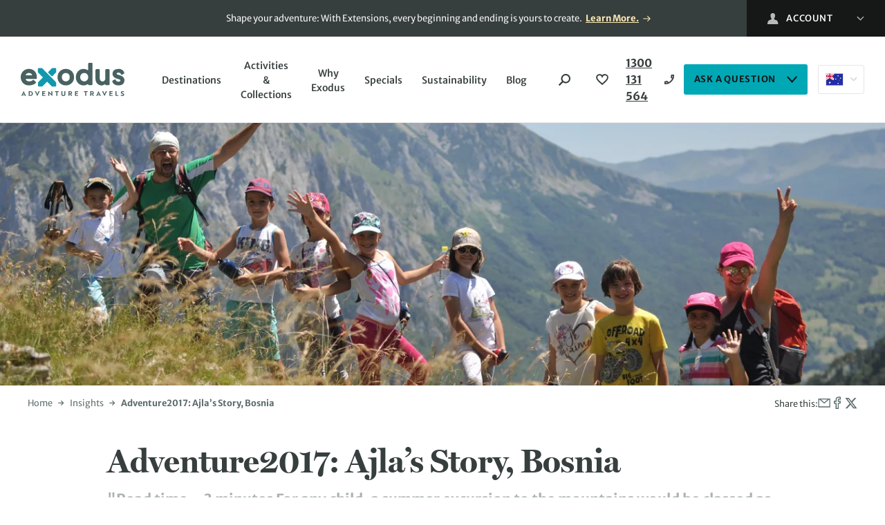

--- FILE ---
content_type: text/html; charset=UTF-8
request_url: https://www.exodustravels.com/au/insights/adventure2017-ajla-story-bosnia
body_size: 40840
content:
<!doctype html>
<html lang="en-AU">
	<head>
			<script
		defer
		 type="text/plain" class="optanon-category-C0003"		src="https://try.abtasty.com/1c97f6c56ff5a2b8dadde5b8f92e0b07.js"
	>
	</script>
			<meta charset="utf-8">
		<meta http-equiv="x-ua-compatible" content="ie=edge">
		<meta name="viewport" content="width=device-width, initial-scale=1, shrink-to-fit=no maximum-scale=1">
		<meta name="theme-color" content="#3f6e90">
				<meta name='robots' content='index, follow, max-image-preview:large, max-snippet:-1, max-video-preview:-1' />

	<!-- This site is optimized with the Yoast SEO Premium plugin v26.5 (Yoast SEO v26.6) - https://yoast.com/wordpress/plugins/seo/ -->
	<title>Adventure2017: Ajla’s Story, Bosnia | Exodus Travels</title>
	<meta name="description" content="Follow nine year old Ajla and her schoolfriends as they experience the wonders of the countryside. Ajla’s Story, Bosnia tells of their adventures." />
	<link rel="canonical" href="https://www.exodustravels.com/au/insights/adventure2017-ajla-story-bosnia" />
	<meta property="og:locale" content="en_GB" />
	<meta property="og:type" content="article" />
	<meta property="og:title" content="Adventure2017: Ajla’s Story, Bosnia" />
	<meta property="og:description" content="Follow nine year old Ajla and her schoolfriends as they experience the wonders of the countryside. Ajla’s Story, Bosnia tells of their adventures." />
	<meta property="og:url" content="https://www.exodustravels.com/au/insights/adventure2017-ajla-story-bosnia" />
	<meta property="og:site_name" content="Exodus" />
	<meta property="article:publisher" content="https://www.facebook.com/exodustravels" />
	<meta property="article:published_time" content="2017-08-22T15:55:27+00:00" />
	<meta property="article:modified_time" content="2022-08-04T23:21:41+00:00" />
	<meta property="og:image" content="https://assets2.exodus.co.uk/uploads/2021/12/day_1_thank_you_exodus-1024x680.jpg" />
	<meta property="og:image:width" content="1024" />
	<meta property="og:image:height" content="680" />
	<meta property="og:image:type" content="image/jpeg" />
	<meta name="author" content="sree" />
	<meta name="twitter:card" content="summary_large_image" />
	<meta name="twitter:creator" content="@ExodusTravels" />
	<meta name="twitter:site" content="@ExodusTravels" />
	<!-- / Yoast SEO Premium plugin. -->


<link rel='dns-prefetch' href='//js.hsforms.net' />
<link rel='dns-prefetch' href='//assets2.exodus.co.uk' />
<link rel='dns-prefetch' href='//res.cloudinary.com' />
<link rel='dns-prefetch' href='//www.google-analytics.com' />
<link rel='dns-prefetch' href='//connect.facebook.net' />
<link rel='dns-prefetch' href='//js-agent.newrelic.com' />
<link rel='dns-prefetch' href='//www.googletagmanager.com' />
<link rel="alternate" href="https://www.exodustravels.com/insights/adventure2017-ajla-story-bosnia" hreflang="x-default" />
<link rel="alternate" href="https://www.exodus.co.uk/insights/adventure2017-ajla-story-bosnia" hreflang="en-GB" />
<link rel="alternate" href="https://www.exodustravels.com/us/insights/adventure2017-ajla-story-bosnia" hreflang="en-US" />
<link rel="alternate" href="https://www.exodustravels.com/ca/insights/adventure2017-ajla-story-bosnia" hreflang="en-CA" />
<link rel="alternate" href="https://www.exodustravels.com/au/insights/adventure2017-ajla-story-bosnia" hreflang="en-AU" />
<link rel="alternate" href="https://www.exodustravels.com/nz/insights/adventure2017-ajla-story-bosnia" hreflang="en-NZ" />
<link rel='stylesheet' id='ex-global-css' href='https://www.exodustravels.com/wp-content/themes/exodus/dist/global.css?ver=2026.01.14.01' media='all' />
	<link rel="preload" href="https://www.exodustravels.com/wp-content/themes/exodus/src/assets/fonts/merriweather-sans/merriweather-sans.css?ver=1" as="style" onload="this.onload=null;this.rel='stylesheet'">
	<noscript>
		<link rel="stylesheet" href="https://www.exodustravels.com/wp-content/themes/exodus/src/assets/fonts/merriweather-sans/merriweather-sans.css?ver=1">	</noscript>
		<link rel="preload" href="https://www.exodustravels.com/wp-content/themes/exodus/src/assets/fonts/millerdisplay/millerdisplay.css?ver=1" as="style" onload="this.onload=null;this.rel='stylesheet'">
	<noscript>
		<link rel="stylesheet" href="https://www.exodustravels.com/wp-content/themes/exodus/src/assets/fonts/millerdisplay/millerdisplay.css?ver=1">	</noscript>
		<link rel="preload" href="https://www.exodustravels.com/wp-content/themes/exodus/src/assets/fonts/futurapt/futurapt.css?ver=1" as="style" onload="this.onload=null;this.rel='stylesheet'">
	<noscript>
		<link rel="stylesheet" href="https://www.exodustravels.com/wp-content/themes/exodus/src/assets/fonts/futurapt/futurapt.css?ver=1">	</noscript>
	<style id='ex-a11y-skip-link-inline-css'>

		.skip-link.screen-reader-text {
			border: 0;
			clip-path: inset(50%);
			height: 1px;
			margin: -1px;
			overflow: hidden;
			padding: 0;
			position: absolute !important;
			width: 1px;
			word-wrap: normal !important;
		}

		.skip-link.screen-reader-text:focus {
			background-color: #eee;
			clip-path: none;
			color: #444;
			display: block;
			font-size: 1em;
			height: auto;
			left: 5px;
			line-height: normal;
			padding: 15px 23px 14px;
			text-decoration: none;
			top: 5px;
			width: auto;
			z-index: 100000;
		}
</style>
	<link rel="preload" href="https://www.exodustravels.com/wp-content/themes/exodus/dist/vendor/tpmultiselect.css?ver=2026.01.14.01" as="style" onload="this.onload=null;this.rel='stylesheet'">
	<noscript>
		<link rel="stylesheet" href="https://www.exodustravels.com/wp-content/themes/exodus/dist/vendor/tpmultiselect.css?ver=2026.01.14.01">	</noscript>
	<link rel='stylesheet' id='search-autocomplete-component-css' href='https://www.exodustravels.com/wp-content/themes/exodus/dist/components/search-autocomplete/style.css?ver=2026.01.14.01' media='all' />
<link rel='stylesheet' id='multi-select-component-css' href='https://www.exodustravels.com/wp-content/themes/exodus/dist/components/multi-select/style.css?ver=2026.01.14.01' media='all' />
<link rel='stylesheet' id='date-picker-component-css' href='https://www.exodustravels.com/wp-content/themes/exodus/dist/components/date-picker/style.css?ver=2026.01.14.01' media='all' />
<link rel='stylesheet' id='trip-search-form-component-css' href='https://www.exodustravels.com/wp-content/themes/exodus/dist/components/trip-search-form/style.css?ver=2026.01.14.01' media='all' />
<link rel='stylesheet' id='wishlist-cta-component-css' href='https://www.exodustravels.com/wp-content/themes/exodus/dist/components/wishlist-cta/style.css?ver=2026.01.14.01' media='all' />
<link rel='stylesheet' id='hubspot-form-component-css' href='https://www.exodustravels.com/wp-content/themes/exodus/dist/components/hubspot-form/style.css?ver=2026.01.14.01' media='all' />
<link rel='stylesheet' id='usp-carousel-component-css' href='https://www.exodustravels.com/wp-content/themes/exodus/dist/components/usp-carousel/style.css?ver=2026.01.14.01' media='all' />
<link rel='stylesheet' id='header-component-css' href='https://www.exodustravels.com/wp-content/themes/exodus/dist/components/header/style.css?ver=2026.01.14.01' media='all' />
<link rel='stylesheet' id='hero-component-css' href='https://www.exodustravels.com/wp-content/themes/exodus/dist/components/hero/style.css?ver=2026.01.14.01' media='all' />
<link rel='stylesheet' id='breadcrumbs-social-component-css' href='https://www.exodustravels.com/wp-content/themes/exodus/dist/components/breadcrumbs-social/style.css?ver=2026.01.14.01' media='all' />
<link rel='stylesheet' id='breadcrumbs-component-css' href='https://www.exodustravels.com/wp-content/themes/exodus/dist/components/breadcrumbs/style.css?ver=2026.01.14.01' media='all' />
<link rel='stylesheet' id='social-share-component-css' href='https://www.exodustravels.com/wp-content/themes/exodus/dist/components/social-share/style.css?ver=2026.01.14.01' media='all' />
<link rel='stylesheet' id='post-byline-component-css' href='https://www.exodustravels.com/wp-content/themes/exodus/dist/components/post-byline/style.css?ver=2026.01.14.01' media='all' />
<link rel='stylesheet' id='promo-badge-component-css' href='https://www.exodustravels.com/wp-content/themes/exodus/dist/components/promo-badge/style.css?ver=2026.01.14.01' media='all' />
<link rel='stylesheet' id='rating-stars-component-css' href='https://www.exodustravels.com/wp-content/themes/exodus/dist/components/rating-stars/style.css?ver=2026.01.14.01' media='all' />
<link rel='stylesheet' id='product-cards-component-css' href='https://www.exodustravels.com/wp-content/themes/exodus/dist/components/product-cards/style.css?ver=2026.01.14.01' media='all' />
<link rel='stylesheet' id='section-component-css' href='https://www.exodustravels.com/wp-content/themes/exodus/dist/components/section/style.css?ver=2026.01.14.01' media='all' />
<link rel='stylesheet' id='footer-component-css' href='https://www.exodustravels.com/wp-content/themes/exodus/dist/components/footer/style.css?ver=2026.01.14.01' media='all' />
<link rel='stylesheet' id='toast-message-component-css' href='https://www.exodustravels.com/wp-content/themes/exodus/dist/components/toast-message/style.css?ver=2026.01.14.01' media='all' />
<link rel="https://api.w.org/" href="https://www.exodustravels.com/au/wp-json/" /><link rel="alternate" title="JSON" type="application/json" href="https://www.exodustravels.com/au/wp-json/wp/v2/posts/85526" /><link rel="EditURI" type="application/rsd+xml" title="RSD" href="https://www.exodustravels.com/xmlrpc.php?rsd" />
<link rel='shortlink' href='https://www.exodustravels.com/au/?p=85526' />
<link rel="alternate" title="oEmbed (JSON)" type="application/json+oembed" href="https://www.exodustravels.com/au/wp-json/oembed/1.0/embed?url=https%3A%2F%2Fwww.exodustravels.com%2Finsights%2Fadventure2017-ajla-story-bosnia" />
<link rel="alternate" title="oEmbed (XML)" type="text/xml+oembed" href="https://www.exodustravels.com/au/wp-json/oembed/1.0/embed?url=https%3A%2F%2Fwww.exodustravels.com%2Finsights%2Fadventure2017-ajla-story-bosnia&#038;format=xml" />
<!-- Stream WordPress user activity plugin v4.1.1 -->
			<script type="application/ld+json">
				{"@context":"http:\/\/schema.org","@type":"BreadcrumbList","itemListElement":[{"@type":"ListItem","position":1,"item":{"@id":"https:\/\/www.exodustravels.com\/au\/","name":"Home"}},{"@type":"ListItem","position":2,"item":{"@id":"https:\/\/www.exodustravels.com\/insights","name":"Insights"}},{"@type":"ListItem","position":3,"item":{"@id":"https:\/\/www.exodustravels.com\/au\/insights\/adventure2017-ajla-story-bosnia","name":"Adventure2017: Ajla\u2019s Story, Bosnia"}}]}			</script>
						<script type="application/ld+json">
				{"@context":"https:\/\/schema.org","@type":"BlogPosting","mainEntityOfPage":{"@type":"WebPage","@id":"https:\/\/www.exodustravels.com\/au\/insights\/adventure2017-ajla-story-bosnia"},"headline":"Adventure2017: Ajla\u2019s Story, Bosnia","description":"Follow nine year old Ajla and her schoolfriends as they experience the wonders of the countryside. Ajla\u2019s Story, Bosnia tells of their adventures.","datePublished":"2017-08-22T15:55:27+00:00","dateModified":"2022-08-04T23:21:41+00:00","image":"https:\/\/res.cloudinary.com\/enchanting\/q_70,f_auto,c_lfill,g_auto\/exodus-web\/2021\/12\/day_1_thank_you_exodus.jpg","publisher":{"@type":"Organization","name":"Exodus Adventure Travels","url":"https:\/\/www.exodustravels.com\/au\/","logo":{"@type":"ImageObject","url":"https:\/\/www.exodustravels.com\/wp-content\/themes\/exodus\/src\/assets\/svg\/ex-site-logo.svg"}}}			</script>
			<link rel="icon" href="https://res.cloudinary.com/enchanting/q_70,f_auto,w_32,h_32,c_fit/exodus-web/2023/10/cropped-favicon.png" sizes="32x32" />
<link rel="icon" href="https://res.cloudinary.com/enchanting/q_70,f_auto,w_192,h_192,c_fit/exodus-web/2023/10/cropped-favicon.png" sizes="192x192" />
<link rel="apple-touch-icon" href="https://res.cloudinary.com/enchanting/q_70,f_auto,w_180,h_180,c_fit/exodus-web/2023/10/cropped-favicon.png" />
<meta name="msapplication-TileImage" content="https://res.cloudinary.com/enchanting/q_70,f_auto,w_270,h_270,c_fit/exodus-web/2023/10/cropped-favicon.png" />
		<style id="wp-custom-css">
			.main > .usp-bar {
	display: none;
}		</style>
			</head>
	<body class="wp-singular post-template-default single single-post postid-85526 single-format-standard wp-embed-responsive wp-theme-exodus">
		<!-- Google Tag Manager (noscript) -->
<noscript><iframe src="https://www.googletagmanager.com/ns.html?id=GTM-MKB6H8"
height="0" width="0" style="display:none;visibility:hidden"></iframe></noscript>
<!-- End Google Tag Manager (noscript) -->
	
<div class="header-top">
	<div class="header-top__inner">
		<div class="header-top__text-container">
							<p class="body-text-small">
					<span class="header-top__text">Shape your adventure: With Extensions, every beginning and ending is yours to create. <a href="https://www.exodustravels.com/au/extensions">Learn More.</a>

&nbsp;

&nbsp;

<span data-teams="true"> </span></span>
				</p>
					</div>
		
<nav class="header-dropdown header-dropdown--dark">
	<ex-header-dropdown logged-in-account-links="[{&quot;label&quot;:&quot;My Booking&quot;,&quot;url&quot;:&quot;https:\/\/mybookings.exodustravels.com\/au\/mybookings&quot;},{&quot;label&quot;:&quot;My Reviews&quot;,&quot;url&quot;:&quot;https:\/\/www.exodustravels.com\/au\/myaccount#\/reviews&quot;},{&quot;label&quot;:&quot;My Wishlist&quot;,&quot;url&quot;:&quot;https:\/\/www.exodustravels.com\/au\/myaccount#\/wishlist&quot;},{&quot;label&quot;:&quot;Loyalty Scheme&quot;,&quot;url&quot;:&quot;https:\/\/www.exodustravels.com\/au\/holiday-offers\/loyalty-scheme&quot;},{&quot;label&quot;:&quot;Account Settings&quot;,&quot;url&quot;:&quot;https:\/\/www.exodustravels.com\/au\/myaccount#\/settings&quot;},{&quot;label&quot;:&quot;Logout&quot;,&quot;url&quot;:&quot;https:\/\/www.exodustravels.com\/au\/myaccount#logout&quot;},{&quot;label&quot;:&quot;Agents&quot;,&quot;url&quot;:&quot;https:\/\/www.exodustravels.com\/au\/contact-exodus-gsa-contact-details&quot;},{&quot;label&quot;:&quot;Need Help?&quot;,&quot;url&quot;:&quot;https:\/\/www.exodustravels.com\/au\/contact-us&quot;}]" >
		<div class="header-dropdown__inner">
			<button class="header-dropdown__parent btn">
				<svg width="16" height="16" class="header-dropdown__parent-icon" logged-in="false">
					<svg id="user-icon" xmlns="http://www.w3.org/2000/svg" width="16" height="16" viewBox="0 0 16 16"><path fill="#FFF" fill-rule="evenodd" d="M30.0028875,32 L45.4471471,32 C45.4471471,28.7122599 44.520913,26.7596809 42.6684449,26.1422629 C40.8289039,25.5291534 38.9213567,25.3161398 39.8156995,23.6655574 C42.4679458,18.7737105 40.5727711,16 37.7241854,16 C34.9321721,16 32.9879125,18.671381 35.6326712,23.6655574 C36.5012236,25.3069884 34.6484426,25.4797599 32.7799258,26.1422629 C30.9285669,26.7986824 30.0028875,28.7512614 30.0028875,32 Z" transform="translate(-30 -16)"/></svg>
				</svg>
				<span class="header-dropdown__parent-name header-dropdown__parent-username" logged-in="false">Account</span>
				<svg width="17" height="10"><use href="#down-chevron-white-icon"></use></svg>
			</button>
			<ul class="header-dropdown__children">
										<li class="header-dropdown__children-link">
							<a href="https://www.exodustravels.com/au/myaccount?redirectTo=%2Fau%2Finsights%2Fadventure2017-ajla-story-bosnia#/signIn" title="Sign In">
								Sign In							</a>
						</li>
												<li class="header-dropdown__children-link">
							<a href="https://www.exodustravels.com/au/myaccount#/signup" title="Register">
								Register							</a>
						</li>
												<li class="header-dropdown__children-link">
							<a href="https://mybookings.exodustravels.com/au/mybookings" title="My Booking">
								My Booking							</a>
						</li>
												<li class="header-dropdown__children-link">
							<a href="https://www.exodustravels.com/au/contact-exodus-gsa-contact-details" title="Agents">
								Agents							</a>
						</li>
												<li class="header-dropdown__children-link">
							<a href="https://www.exodustravels.com/au/contact-us" title="Need Help?">
								Need Help?							</a>
						</li>
										<template id="account-link-item">
					<li class="header-dropdown__children-link">
						<a href="#"></a>
					</li>
				</template>
			</ul>
		</div>
	</ex-header-dropdown>
</nav>
	</div>
</div>

<ex-header class="header-main">
	<header class="header-main__inner">
		<a href="https://www.exodustravels.com/au/" class="header-main__logo" aria-label="Exodus home">
			<svg id="Layer_1" xmlns="http://www.w3.org/2000/svg" viewBox="0 0 101.56 31.95">
  <defs>
    <style>
      .cls-1{fill:#496161}.cls-1,.cls-2,.cls-3{stroke-width:0}.cls-2{fill:#4a6262}.cls-3{fill:#1298ad}
    </style>
  </defs>
  <path class="cls-1" d="M95.77 21.71c1.18 0 2.23-.21 3.13-.61.95-.43 1.67-1.11 2.14-2.01.29-.61.46-1.35.51-2.22v-.04c0-1.13-.31-2.06-.92-2.77l-.02-.02c-.57-.65-1.2-1.13-1.9-1.43-.64-.28-1.51-.58-2.6-.92-.77-.22-1.35-.43-1.74-.63-.24-.12-.37-.28-.4-.5-.05-.48.12-.66.31-.79.35-.24.82-.36 1.38-.36.53 0 1.07.1 1.53.36.34.19.61.49.8.83s.24.81.69.92c.17.04.34 0 .49-.08l1.86-1.05c.27-.15.4-.46.33-.76-.27-1.15-.91-2.09-1.88-2.77-.96-.68-2.18-1.02-3.6-1.02-1.31 0-2.46.21-3.41.63-1.02.45-1.73 1.14-2.12 2.05-.29.66-.44 1.29-.44 1.89 0 1.12.28 2.04.84 2.73.53.66 1.19 1.17 1.96 1.51.71.31 1.65.63 2.79.94.71.19 1.29.41 1.72.65.19.11.39.28.39.75 0 .36-.12.6-.4.78-.36.23-.89.35-1.6.35-.81 0-1.4-.16-1.77-.48-.4-.36-.71-.8-.9-1.32-.06-.17-.2-.31-.37-.38-.17-.07-.37-.05-.53.03l-2.06 1.1c-.28.15-.42.48-.34.79.35 1.27 1.07 2.25 2.15 2.91 1.05.64 2.39.96 3.99.96Z"/>
  <path class="cls-3" d="M30.01 12.62c.33.33.86.33 1.19 0l3.17-3.17c.23-.23.36-.55.36-.88V5.85c0-.46-.38-.84-.84-.84h-2.75c-.33 0-.65.13-.88.37l-3.15 3.15c-.33.33-.33.86 0 1.19l2.9 2.9ZM34.31 18.43 21.32 5.47s-.04-.03-.06-.05c-.23-.23-.55-.37-.88-.37h-2.75c-.46 0-.84.37-.84.84v2.72c0 .33.13.65.36.88l3.41 3.42s.1.09.16.12l1.02 1.01-4.41 4.34c-.24.23-.37.55-.37.89v2.71c0 .47.38.84.84.84h2.75c.33 0 .64-.13.87-.36l4.42-4.34.85.84c.03.05.07.1.11.14l3.4 3.4c.23.23.55.36.88.36h2.75c.46 0 .84-.37.84-.84V19.3c0-.33-.13-.65-.36-.88Z"/>
  <path class="cls-2" d="M1.59 31.86H.52l2.32-4.6h.04l2.33 4.6H4.14l-.39-.8H1.96l-.37.8Zm.68-1.48h1.17c-.27-.58-.46-1.02-.58-1.35l-.25.57c-.17.39-.28.65-.35.78ZM9.25 31.86H7.71v-4.53h1.53c.81 0 1.45.21 1.93.63.48.42.73.97.73 1.64s-.24 1.22-.73 1.64c-.47.42-1.11.63-1.92.63Zm-.03-3.72h-.49v2.91h.51c.5 0 .89-.14 1.19-.41.29-.27.44-.62.44-1.05s-.15-.77-.45-1.04c-.29-.28-.69-.42-1.2-.42ZM17.47 27.33h1.11l-2.35 4.6h-.04l-2.36-4.6h1.12l.63 1.31c.35.75.56 1.22.63 1.41.22-.5.43-.97.64-1.41l.63-1.31ZM24.21 31.05v.81h-3.18v-4.53h3.08v.81h-2.05v1.03h1.74v.78h-1.74v1.1h2.15ZM30.92 27.33v4.6h-.03l-2.63-2.39-.31-.26v2.58h-1v-4.6h.04l2.62 2.39.31.26v-2.58h1.01ZM37.22 27.33v.81h-1.34v3.72h-1.02v-3.72h-1.34v-.81h3.7ZM42.73 27.33h1.02v2.88c0 .53-.18.96-.53 1.27-.35.31-.84.47-1.47.47s-1.12-.16-1.47-.47c-.35-.31-.53-.74-.53-1.27v-2.88h1.02v2.79c0 .3.09.53.26.7.17.17.41.25.72.25s.56-.08.72-.25.25-.4.25-.7v-2.79ZM46.73 31.86v-4.53h1.68c.57 0 1.02.13 1.35.39s.5.63.5 1.1c0 .31-.08.57-.24.8s-.38.39-.67.49l1 1.75h-1.08l-.84-1.59h-.69v1.59h-1Zm1.71-3.72h-.7v1.35h.73c.24 0 .43-.06.56-.17.13-.12.2-.28.2-.5s-.07-.39-.21-.5-.33-.18-.58-.18ZM56.26 31.05v.81h-3.18v-4.53h3.08v.81h-2.05v1.03h1.74v.78h-1.74v1.1h2.15ZM65.43 27.33v.81h-1.34v3.72h-1.02v-3.72h-1.34v-.81h3.7ZM68.03 31.86v-4.53h1.68c.57 0 1.02.13 1.35.39s.5.63.5 1.1c0 .31-.08.57-.24.8s-.38.39-.67.49l1 1.75h-1.08l-.84-1.59h-.69v1.59h-1Zm1.71-3.72h-.7v1.35h.73c.24 0 .43-.06.56-.17.13-.12.2-.28.2-.5s-.07-.39-.21-.5-.33-.18-.58-.18ZM74.89 31.86h-1.07l2.32-4.6h.04l2.33 4.6h-1.07l-.39-.8h-1.79l-.37.8Zm.68-1.48h1.17c-.27-.58-.46-1.02-.58-1.35l-.25.57c-.17.39-.28.65-.35.78ZM83.31 27.33h1.11l-2.35 4.6h-.04l-2.36-4.6h1.12l.63 1.31c.35.75.56 1.22.63 1.41.22-.5.43-.97.65-1.41l.63-1.31ZM90.05 31.05v.81h-3.18v-4.53h3.08v.81H87.9v1.03h1.74v.78H87.9v1.1h2.15ZM95.65 31.05v.81h-2.87v-4.53h1.02v3.72h1.84ZM99.5 31.95c-.53 0-1.01-.09-1.42-.26v-.93c.39.19.79.3 1.2.33.17 0 .31 0 .43-.03.39-.05.58-.19.58-.4 0-.14-.07-.26-.2-.35-.14-.1-.38-.21-.74-.33-.45-.16-.79-.34-1.01-.55-.21-.21-.32-.49-.32-.86 0-.4.16-.72.48-.96.31-.24.73-.37 1.26-.37.47 0 .89.08 1.25.23v.89c-.33-.18-.72-.28-1.17-.28-.25 0-.45.04-.59.13-.15.09-.22.2-.22.34 0 .13.07.25.21.35s.37.21.7.33c.47.17.81.36 1.02.57.22.2.33.48.33.84 0 .41-.16.73-.47.96-.31.23-.75.35-1.31.35Z"/>
  <path class="cls-1" d="M12.06 6.85c-1.16-.67-2.52-1.01-4.04-1.01s-2.9.34-4.11 1.02c-1.21.68-2.17 1.63-2.87 2.83C.35 10.88 0 12.26 0 13.78s.35 2.9 1.04 4.09c.69 1.2 1.66 2.15 2.87 2.83 1.21.68 2.59 1.02 4.1 1.02 1.37 0 2.65-.21 3.83-.63 1.19-.42 2.17-.98 2.93-1.66.13-.12.21-.28.21-.46s-.06-.34-.18-.47l-1.95-1.99c-.24-.25-.63-.25-.88-.02-.59.53-1.21.89-1.82 1.06-.66.18-1.37.27-2.13.27-.96 0-1.75-.27-2.4-.82-.22-.19-.42-.4-.58-.63-.11-.15-.15-.34-.09-.51.08-.21.27-.35.49-.35h9.61c.33 0 .61-.25.64-.58.05-.49.07-.87.07-1.17 0-1.51-.32-2.89-.96-4.09-.64-1.21-1.56-2.17-2.73-2.84Zm-1.11 4.97c-.1.14-.27.21-.44.21H5.43c-.22 0-.41-.13-.49-.35-.06-.17-.02-.36.09-.51.17-.23.36-.44.58-.63.65-.55 1.44-.82 2.4-.82s1.73.27 2.36.82c.24.21.44.45.61.71.11.17.1.4-.03.57ZM48.25 6.86c-1.23-.68-2.62-1.02-4.13-1.02s-2.91.34-4.13 1.02c-1.23.68-2.21 1.63-2.91 2.83-.69 1.19-1.04 2.57-1.04 4.09s.35 2.9 1.04 4.09c.69 1.2 1.67 2.15 2.91 2.83 1.23.68 2.62 1.02 4.13 1.02s2.91-.34 4.13-1.02c1.23-.68 2.22-1.63 2.92-2.83.7-1.2 1.06-2.58 1.06-4.1s-.36-2.9-1.06-4.1c-.71-1.2-1.69-2.15-2.92-2.83Zm-1.36 9.85c-.74.76-1.65 1.13-2.77 1.13s-2.03-.37-2.75-1.12c-.73-.76-1.09-1.72-1.09-2.93s.36-2.16 1.09-2.93c.73-.76 1.63-1.12 2.75-1.12s2.04.37 2.77 1.13c.74.76 1.1 1.72 1.1 2.93s-.36 2.16-1.1 2.93ZM69.49 0H66.9c-.46 0-.82.37-.82.82V6.7c0 .15-.08.28-.21.34-.13.07-.29.06-.42-.03-.17-.12-.35-.24-.54-.34-.98-.55-2.1-.83-3.34-.83-1.41 0-2.71.35-3.86 1.03s-2.07 1.64-2.74 2.85c-.66 1.2-1 2.57-1 4.07s.34 2.86 1 4.07c.67 1.21 1.59 2.17 2.74 2.85 1.15.68 2.45 1.03 3.86 1.03 1.24 0 2.37-.28 3.34-.83.19-.11.37-.22.54-.34.12-.09.28-.1.42-.03.14.07.21.21.21.37-.01.28.24.49.51.49h2.74c.54 0 .98-.44.98-.98V.82c0-.46-.37-.82-.82-.82Zm-4.55 16.69c-.76.77-1.67 1.15-2.78 1.15-.73 0-1.37-.17-1.97-.52-.6-.35-1.08-.83-1.44-1.44-.36-.6-.54-1.31-.54-2.09s.18-1.48.54-2.09c.36-.62.84-1.09 1.44-1.44.6-.35 1.25-.52 1.97-.52 1.11 0 2.01.38 2.78 1.15.76.78 1.14 1.73 1.14 2.91s-.37 2.13-1.14 2.91ZM87.04 7.14c0-.65-.52-1.17-1.16-1.17h-1.93c-.64 0-1.15.53-1.15 1.17v8.04c0 .77-.26 1.41-.79 1.95s-1.15.8-1.91.8-1.35-.26-1.88-.8c-.53-.54-.79-1.17-.79-1.94V7.05c0-.6-.48-1.08-1.07-1.08h-2.1c-.59 0-1.07.49-1.07 1.08v8.66c0 1.1.27 2.13.8 3.05.57.99 1.38 1.77 2.39 2.32.76.41 1.6.64 2.46.69h.31c.17 0 .34-.01.51-.03 0 0 .16-.02.17-.02.64-.14 1.24-.36 1.79-.67.19-.11.37-.22.54-.34.12-.09.28-.1.42-.03.14.07.21.21.21.37-.01.28.24.49.51.49h2.74c.54 0 .98-.44.98-.98V7.14Z"/>
</svg>
		</a>
		<input type="checkbox" class="header-main__hamburger-toggler" aria-label="Toggle navigation menu" />
		<ex-header-hamburger class="header-main__hamburger">
			<svg xmlns="http://www.w3.org/2000/svg" width="40" height="40" viewBox="0 0 40 40">
  <path fill="rgb(55,62,62)" fill-rule="evenodd" d="M37.8073792 37.48087923c2.843-11.837 2.735-23.645-.327-35.427-11.836-2.843-23.645-2.735-35.426.327-2.844 11.836-2.735 23.645.326 35.427 11.836 2.842 23.645 2.734 35.427-.327"/>
</svg>
			<span></span>
			<span></span>
			<span></span>
		</ex-header-hamburger>
		<nav class="header-main__nav">
			<ex-header-nav-menu class="header-main__nav-menu">
				
<ul class="header-main__lvl-one">
			
<li class="menu-item menu-item-has-children">

			<a href=https://www.exodustravels.com/au/holiday-destinations class="menu-link">
			Destinations		</a>

					<span class="sub-menu-arrow"></span>
			<ul class="sub-menu header-main__lvl-two">
									
<li class="menu-item menu-item-has-children">

			<a href=https://www.exodustravels.com/au/destinations/europe-holidays class="menu-link">
			Europe		</a>

					<span class="sub-menu-arrow"></span>
			<ul class="sub-menu header-main__lvl-three">

									<li class="menu-item sub-menu-heading menu-item-has-children">

	
			<ul>
							
<li class="menu-item">

			<a href="https://www.exodustravels.com/au/destinations/europe-holidays/albania-holidays" class="menu-link">
			Albania		</a>
	</li>
							
<li class="menu-item">

			<a href="https://www.exodustravels.com/au/destinations/europe-holidays/austria-holidays" class="menu-link">
			Austria		</a>
	</li>
							
<li class="menu-item">

			<a href="https://www.exodustravels.com/au/destinations/europe-holidays/belgium-holidays" class="menu-link">
			Belgium		</a>
	</li>
							
<li class="menu-item">

			<a href="https://www.exodustravels.com/au/destinations/europe-holidays/bosnia-and-herzegovina-holidays" class="menu-link">
			Bosnia &#038; Herzegovina		</a>
	</li>
							
<li class="menu-item">

			<a href="https://www.exodustravels.com/au/destinations/europe-holidays/bulgaria-holidays" class="menu-link">
			Bulgaria		</a>
	</li>
							
<li class="menu-item">

			<a href="https://www.exodustravels.com/au/destinations/europe-holidays/croatia-holidays" class="menu-link">
			Croatia		</a>
	</li>
							
<li class="menu-item">

			<a href="https://www.exodustravels.com/au/destinations/europe-holidays/cyprus-holidays" class="menu-link">
			Cyprus		</a>
	</li>
							
<li class="menu-item">

			<a href="https://www.exodustravels.com/au/destinations/europe-holidays/estonia-holidays" class="menu-link">
			Estonia		</a>
	</li>
							
<li class="menu-item">

	</li>
					</ul>
	</li>
									<li class="menu-item sub-menu-heading menu-item-has-children">

	
			<ul>
							
<li class="menu-item">

			<a href="https://www.exodustravels.com/au/destinations/europe-holidays/finland-holidays" class="menu-link">
			Finland		</a>
	</li>
							
<li class="menu-item">

			<a href="https://www.exodustravels.com/au/destinations/europe-holidays/france-holidays" class="menu-link">
			France		</a>
	</li>
							
<li class="menu-item">

			<a href="https://www.exodustravels.com/au/destinations/europe-holidays/georgia-holidays" class="menu-link">
			Georgia		</a>
	</li>
							
<li class="menu-item">

			<a href="https://www.exodustravels.com/au/destinations/europe-holidays/germany-holidays" class="menu-link">
			Germany		</a>
	</li>
							
<li class="menu-item">

			<a href="https://www.exodustravels.com/au/destinations/europe-holidays/greece-holidays" class="menu-link">
			Greece		</a>
	</li>
							
<li class="menu-item">

			<a href="https://www.exodustravels.com/au/destinations/europe-holidays/greenland-holidays" class="menu-link">
			Greenland		</a>
	</li>
							
<li class="menu-item">

			<a href="https://www.exodustravels.com/au/destinations/europe-holidays/hungary-holidays" class="menu-link">
			Hungary		</a>
	</li>
							
<li class="menu-item">

			<a href="https://www.exodustravels.com/au/destinations/europe-holidays/iceland-holidays" class="menu-link">
			Iceland		</a>
	</li>
							
<li class="menu-item">

			<a href="https://www.exodustravels.com/au/destinations/europe-holidays/italy-holidays" class="menu-link">
			Italy		</a>
	</li>
							
<li class="menu-item">

			<a href="https://www.exodustravels.com/au/destinations/europe-holidays/kosovo-holidays" class="menu-link">
			Kosovo		</a>
	</li>
					</ul>
	</li>
									<li class="menu-item sub-menu-heading menu-item-has-children">

	
			<ul>
							
<li class="menu-item">

			<a href="https://www.exodustravels.com/au/destinations/europe-holidays/latvia-holidays" class="menu-link">
			Latvia		</a>
	</li>
							
<li class="menu-item">

			<a href="https://www.exodustravels.com/au/destinations/europe-holidays/lithuania-holidays" class="menu-link">
			Lithuania		</a>
	</li>
							
<li class="menu-item">

			<a href="https://www.exodustravels.com/au/destinations/europe-holidays/north-macedonia-holidays" class="menu-link">
			North Macedonia		</a>
	</li>
							
<li class="menu-item">

			<a href="https://www.exodustravels.com/au/destinations/europe-holidays/malta-holidays" class="menu-link">
			Malta		</a>
	</li>
							
<li class="menu-item">

			<a href="https://www.exodustravels.com/au/destinations/europe-holidays/montenegro-holidays" class="menu-link">
			Montenegro		</a>
	</li>
							
<li class="menu-item">

			<a href="https://www.exodustravels.com/au/destinations/europe-holidays/netherlands-holidays" class="menu-link">
			The Netherlands		</a>
	</li>
							
<li class="menu-item">

			<a href="https://www.exodustravels.com/au/destinations/europe-holidays/north-cyprus-holidays" class="menu-link">
			North Cyprus		</a>
	</li>
							
<li class="menu-item">

			<a href="https://www.exodustravels.com/au/destinations/europe-holidays/norway-holidays" class="menu-link">
			Norway		</a>
	</li>
							
<li class="menu-item">

			<a href="https://www.exodustravels.com/au/destinations/europe-holidays/portugal-holidays" class="menu-link">
			Portugal		</a>
	</li>
							
<li class="menu-item">

			<a href="https://www.exodustravels.com/au/destinations/europe-holidays/romania-holidays" class="menu-link">
			Romania		</a>
	</li>
					</ul>
	</li>
									<li class="menu-item sub-menu-heading menu-item-has-children">

	
			<ul>
							
<li class="menu-item">

			<a href="https://www.exodustravels.com/au/destinations/europe-holidays/slovakia-holidays" class="menu-link">
			Slovakia		</a>
	</li>
							
<li class="menu-item">

			<a href="https://www.exodustravels.com/au/destinations/europe-holidays/slovenia-holidays" class="menu-link">
			Slovenia		</a>
	</li>
							
<li class="menu-item">

			<a href="https://www.exodustravels.com/au/destinations/europe-holidays/spain-holidays" class="menu-link">
			Spain		</a>
	</li>
							
<li class="menu-item">

			<a href="https://www.exodustravels.com/au/destinations/europe-holidays/sweden-holidays" class="menu-link">
			Sweden		</a>
	</li>
							
<li class="menu-item">

			<a href="https://www.exodustravels.com/au/destinations/europe-holidays/switzerland-holidays" class="menu-link">
			Switzerland		</a>
	</li>
							
<li class="menu-item">

			<a href="https://www.exodustravels.com/au/destinations/europe-holidays/turkey-holidays" class="menu-link">
			Turkey		</a>
	</li>
							
<li class="menu-item">

			<a href="https://www.exodustravels.com/au/destinations/europe-holidays/united-kingdom-holidays" class="menu-link">
			United Kingdom		</a>
	</li>
					</ul>
	</li>
									<li class="menu-item sub-menu-heading menu-item-has-children">

	
			<ul>
							
<li class="menu-item sub-menu-cta">

			<a href="https://www.exodustravels.com/au/destinations/europe-holidays" class="menu-link">
			View all Europe trips		</a>
	</li>
					</ul>
	</li>
							</ul>
			</li>
									
<li class="menu-item menu-item-has-children">

			<a href=https://www.exodustravels.com/au/destinations/africa-holidays class="menu-link">
			Africa		</a>

					<span class="sub-menu-arrow"></span>
			<ul class="sub-menu header-main__lvl-three">

									<li class="menu-item sub-menu-heading menu-item-has-children">

	
			<ul>
							
<li class="menu-item">

			<a href="https://www.exodustravels.com/au/destinations/africa-holidays/botswana-holidays" class="menu-link">
			Botswana		</a>
	</li>
							
<li class="menu-item">

			<a href="https://www.exodustravels.com/au/destinations/africa-holidays/cape-verde-holidays" class="menu-link">
			Cape Verde		</a>
	</li>
							
<li class="menu-item">

			<a href="https://www.exodustravels.com/au/destinations/africa-holidays/egypt-holidays" class="menu-link">
			Egypt		</a>
	</li>
							
<li class="menu-item">

			<a href="https://www.exodustravels.com/au/destinations/africa-holidays/kenya-holidays" class="menu-link">
			Kenya		</a>
	</li>
					</ul>
	</li>
									<li class="menu-item sub-menu-heading menu-item-has-children">

	
			<ul>
							
<li class="menu-item">

			<a href="https://www.exodustravels.com/au/destinations/africa-holidays/madagascar-holidays" class="menu-link">
			Madagascar		</a>
	</li>
							
<li class="menu-item">

			<a href="https://www.exodustravels.com/au/destinations/africa-holidays/morocco-holidays" class="menu-link">
			Morocco		</a>
	</li>
							
<li class="menu-item">

			<a href="https://www.exodustravels.com/au/destinations/africa-holidays/namibia-holidays" class="menu-link">
			Namibia		</a>
	</li>
							
<li class="menu-item">

			<a href="https://www.exodustravels.com/au/destinations/africa-holidays/rwanda-holidays" class="menu-link">
			Rwanda		</a>
	</li>
					</ul>
	</li>
									<li class="menu-item sub-menu-heading menu-item-has-children">

	
			<ul>
							
<li class="menu-item">

			<a href="https://www.exodustravels.com/au/destinations/africa-holidays/south-africa-holidays" class="menu-link">
			South Africa		</a>
	</li>
							
<li class="menu-item">

			<a href="https://www.exodustravels.com/au/destinations/africa-holidays/eswatini-holidays" class="menu-link">
			Eswatini (Swaziland)		</a>
	</li>
							
<li class="menu-item">

			<a href="https://www.exodustravels.com/au/destinations/africa-holidays/tanzania-holidays" class="menu-link">
			Tanzania		</a>
	</li>
							
<li class="menu-item">

			<a href="https://www.exodustravels.com/au/destinations/africa-holidays/uganda-holidays" class="menu-link">
			Uganda		</a>
	</li>
					</ul>
	</li>
									<li class="menu-item sub-menu-heading menu-item-has-children">

	
			<ul>
							
<li class="menu-item">

			<a href="https://www.exodustravels.com/au/destinations/africa-holidays/zambia-holidays" class="menu-link">
			Zambia		</a>
	</li>
							
<li class="menu-item">

			<a href="https://www.exodustravels.com/au/destinations/africa-holidays/zimbabwe-holidays" class="menu-link">
			Zimbabwe		</a>
	</li>
					</ul>
	</li>
									<li class="menu-item sub-menu-heading menu-item-has-children">

	
			<ul>
							
<li class="menu-item sub-menu-cta">

			<a href="https://www.exodustravels.com/au/destinations/africa-holidays" class="menu-link">
			View all Africa trips		</a>
	</li>
					</ul>
	</li>
							</ul>
			</li>
									
<li class="menu-item menu-item-has-children">

			<a href=https://www.exodustravels.com/au/destinations/asia-holidays class="menu-link">
			Asia		</a>

					<span class="sub-menu-arrow"></span>
			<ul class="sub-menu header-main__lvl-three">

									<li class="menu-item sub-menu-heading menu-item-has-children">

	
			<ul>
							
<li class="menu-item">

			<a href="https://www.exodustravels.com/au/destinations/asia-holidays/bhutan-holidays" class="menu-link">
			Bhutan		</a>
	</li>
							
<li class="menu-item">

			<a href="https://www.exodustravels.com/au/destinations/asia-holidays/cambodia-holidays" class="menu-link">
			Cambodia		</a>
	</li>
							
<li class="menu-item">

			<a href="https://www.exodustravels.com/au/destinations/asia-holidays/china-holidays" class="menu-link">
			China		</a>
	</li>
							
<li class="menu-item">

			<a href="https://www.exodustravels.com/au/destinations/asia-holidays/india-holidays" class="menu-link">
			India		</a>
	</li>
							
<li class="menu-item">

			<a href="https://www.exodustravels.com/au/destinations/asia-holidays/indonesia-holidays" class="menu-link">
			Indonesia		</a>
	</li>
							
<li class="menu-item">

			<a href="https://www.exodustravels.com/au/destinations/asia-holidays/japan-holidays" class="menu-link">
			Japan		</a>
	</li>
					</ul>
	</li>
									<li class="menu-item sub-menu-heading menu-item-has-children">

	
			<ul>
							
<li class="menu-item">

			<a href="https://www.exodustravels.com/au/destinations/asia-holidays/kazakhstan-holidays" class="menu-link">
			Kazakhstan		</a>
	</li>
							
<li class="menu-item">

			<a href="https://www.exodustravels.com/au/destinations/asia-holidays/kyrgyzstan-holidays" class="menu-link">
			Kyrgyzstan		</a>
	</li>
							
<li class="menu-item">

			<a href="https://www.exodustravels.com/au/destinations/asia-holidays/malaysia-holidays" class="menu-link">
			Malaysia		</a>
	</li>
							
<li class="menu-item">

			<a href="https://www.exodustravels.com/au/destinations/asia-holidays/maldives-holidays" class="menu-link">
			Maldives		</a>
	</li>
							
<li class="menu-item">

			<a href="https://www.exodustravels.com/au/destinations/asia-holidays/mongolia-holidays" class="menu-link">
			Mongolia		</a>
	</li>
					</ul>
	</li>
									<li class="menu-item sub-menu-heading menu-item-has-children">

	
			<ul>
							
<li class="menu-item">

			<a href="https://www.exodustravels.com/au/destinations/asia-holidays/nepal-holidays" class="menu-link">
			Nepal		</a>
	</li>
							
<li class="menu-item">

			<a href="https://www.exodustravels.com/au/destinations/asia-holidays/korea-holidays" class="menu-link">
			South Korea		</a>
	</li>
							
<li class="menu-item">

			<a href="https://www.exodustravels.com/au/destinations/asia-holidays/sri-lanka-holidays" class="menu-link">
			Sri Lanka		</a>
	</li>
							
<li class="menu-item">

			<a href="https://www.exodustravels.com/au/destinations/asia-holidays/tajikistan-holidays" class="menu-link">
			Tajikistan		</a>
	</li>
					</ul>
	</li>
									<li class="menu-item sub-menu-heading menu-item-has-children">

	
			<ul>
							
<li class="menu-item">

			<a href="https://www.exodustravels.com/au/destinations/asia-holidays/thailand-holidays" class="menu-link">
			Thailand		</a>
	</li>
							
<li class="menu-item">

			<a href="https://www.exodustravels.com/au/destinations/asia-holidays/turkmenistan-holidays" class="menu-link">
			Turkmenistan		</a>
	</li>
							
<li class="menu-item">

			<a href="https://www.exodustravels.com/au/destinations/asia-holidays/uzbekistan-holidays" class="menu-link">
			Uzbekistan		</a>
	</li>
							
<li class="menu-item">

			<a href="https://www.exodustravels.com/au/destinations/asia-holidays/vietnam-holidays" class="menu-link">
			Vietnam		</a>
	</li>
					</ul>
	</li>
									<li class="menu-item sub-menu-heading menu-item-has-children">

	
			<ul>
							
<li class="menu-item sub-menu-cta">

			<a href="https://www.exodustravels.com/au/destinations/asia-holidays" class="menu-link">
			View all Asia trips		</a>
	</li>
					</ul>
	</li>
							</ul>
			</li>
									
<li class="menu-item menu-item-has-children">

			<a href=https://www.exodus.co.uk/destinations/north-america-holidays class="menu-link">
			North America		</a>

					<span class="sub-menu-arrow"></span>
			<ul class="sub-menu header-main__lvl-three">

									<li class="menu-item sub-menu-heading menu-item-has-children">

	
			<ul>
							
<li class="menu-item">

			<a href="https://www.exodustravels.com/au/destinations/north-america-holidays/canada-holidays" class="menu-link">
			Canada		</a>
	</li>
							
<li class="menu-item">

			<a href="https://www.exodustravels.com/au/destinations/north-america-holidays/mexico-holidays" class="menu-link">
			Mexico		</a>
	</li>
					</ul>
	</li>
									<li class="menu-item sub-menu-heading menu-item-has-children">

	
			<ul>
							
<li class="menu-item sub-menu-cta">

			<a href="https://www.exodustravels.com/au/destinations/north-america-holidays" class="menu-link">
			View all North America trips		</a>
	</li>
					</ul>
	</li>
							</ul>
			</li>
									
<li class="menu-item menu-item-has-children">

			<a href=https://www.exodustravels.com/au/destinations/central-america-holidays class="menu-link">
			Central America		</a>

					<span class="sub-menu-arrow"></span>
			<ul class="sub-menu header-main__lvl-three">

									<li class="menu-item sub-menu-heading menu-item-has-children">

	
			<ul>
							
<li class="menu-item">

			<a href="https://www.exodustravels.com/au/destinations/central-america-holidays/belize-holidays" class="menu-link">
			Belize		</a>
	</li>
							
<li class="menu-item">

			<a href="https://www.exodustravels.com/au/destinations/central-america-holidays/bermuda-holidays" class="menu-link">
			Bermuda		</a>
	</li>
							
<li class="menu-item">

			<a href="https://www.exodustravels.com/au/destinations/central-america-holidays/costa-rica-holidays" class="menu-link">
			Costa Rica		</a>
	</li>
							
<li class="menu-item">

			<a href="https://www.exodustravels.com/au/destinations/central-america-holidays/cuba-holidays" class="menu-link">
			Cuba		</a>
	</li>
					</ul>
	</li>
									<li class="menu-item sub-menu-heading menu-item-has-children">

	
			<ul>
							
<li class="menu-item">

			<a href="https://www.exodustravels.com/au/destinations/north-america-holidays/mexico-holidays" class="menu-link">
			Mexico		</a>
	</li>
					</ul>
	</li>
									<li class="menu-item sub-menu-heading menu-item-has-children">

	
			<ul>
							
<li class="menu-item sub-menu-cta">

			<a href="https://www.exodustravels.com/au/destinations/central-america-holidays" class="menu-link">
			View all Central America trips		</a>
	</li>
					</ul>
	</li>
							</ul>
			</li>
									
<li class="menu-item menu-item-has-children">

			<a href=https://www.exodustravels.com/au/destinations/south-america-holidays class="menu-link">
			South America		</a>

					<span class="sub-menu-arrow"></span>
			<ul class="sub-menu header-main__lvl-three">

									<li class="menu-item sub-menu-heading menu-item-has-children">

	
			<ul>
							
<li class="menu-item">

			<a href="https://www.exodustravels.com/au/destinations/south-america-holidays/argentina-holidays" class="menu-link">
			Argentina		</a>
	</li>
							
<li class="menu-item">

			<a href="https://www.exodustravels.com/au/destinations/south-america-holidays/bolivia-holidays" class="menu-link">
			Bolivia		</a>
	</li>
							
<li class="menu-item">

			<a href="https://www.exodustravels.com/au/destinations/south-america-holidays/brazil-holidays" class="menu-link">
			Brazil		</a>
	</li>
							
<li class="menu-item">

			<a href="https://www.exodustravels.com/au/destinations/south-america-holidays/chile-holidays" class="menu-link">
			Chile		</a>
	</li>
					</ul>
	</li>
									<li class="menu-item sub-menu-heading menu-item-has-children">

	
			<ul>
							
<li class="menu-item">

			<a href="https://www.exodustravels.com/au/destinations/south-america-holidays/colombia-holidays" class="menu-link">
			Colombia		</a>
	</li>
							
<li class="menu-item">

			<a href="https://www.exodustravels.com/au/destinations/south-america-holidays/chile-holidays/easter-island" class="menu-link">
			Easter Island		</a>
	</li>
							
<li class="menu-item">

			<a href="https://www.exodustravels.com/au/destinations/south-america-holidays/ecuador-holidays" class="menu-link">
			Ecuador		</a>
	</li>
							
<li class="menu-item">

			<a href="https://www.exodustravels.com/au/destinations/south-america-holidays/ecuador-holidays/galapagos-islands" class="menu-link">
			Galapagos Islands		</a>
	</li>
							
<li class="menu-item">

			<a href="https://www.exodustravels.com/au/destinations/south-america-holidays/peru-holidays" class="menu-link">
			Peru		</a>
	</li>
					</ul>
	</li>
									<li class="menu-item sub-menu-heading menu-item-has-children">

	
			<ul>
							
<li class="menu-item sub-menu-cta">

			<a href="https://www.exodustravels.com/au/destinations/south-america-holidays" class="menu-link">
			View all South America trips		</a>
	</li>
					</ul>
	</li>
							</ul>
			</li>
									
<li class="menu-item menu-item-has-children">

			<a href=https://www.exodustravels.com/au/destinations/middle-east-holidays class="menu-link">
			Middle East		</a>

					<span class="sub-menu-arrow"></span>
			<ul class="sub-menu header-main__lvl-three">

									<li class="menu-item sub-menu-heading menu-item-has-children">

	
			<ul>
							
<li class="menu-item">

			<a href="https://www.exodustravels.com/au/destinations/africa-holidays/egypt-holidays" class="menu-link">
			Egypt		</a>
	</li>
							
<li class="menu-item">

			<a href="https://www.exodustravels.com/au/destinations/middle-east-holidays/jordan-holidays" class="menu-link">
			Jordan		</a>
	</li>
					</ul>
	</li>
									<li class="menu-item sub-menu-heading menu-item-has-children">

	
			<ul>
							
<li class="menu-item">

			<a href="https://www.exodustravels.com/au/destinations/middle-east-holidays/oman-holidays" class="menu-link">
			Oman		</a>
	</li>
							
<li class="menu-item">

			<a href="https://www.exodustravels.com/au/trips/saudi-arabia-holidays/culture/saudi-explorer-across-arabian-peninsula/axy" class="menu-link">
			Saudi Arabia		</a>
	</li>
					</ul>
	</li>
									<li class="menu-item sub-menu-heading menu-item-has-children">

	
			<ul>
							
<li class="menu-item sub-menu-cta">

			<a href="https://www.exodustravels.com/au/destinations/middle-east-holidays" class="menu-link">
			View all Middle East trips		</a>
	</li>
					</ul>
	</li>
							</ul>
			</li>
									
<li class="menu-item menu-item-has-children">

			<a href=https://www.exodustravels.com/us/activities/polar-holidays class="menu-link">
			Polar		</a>

					<span class="sub-menu-arrow"></span>
			<ul class="sub-menu header-main__lvl-three">

									<li class="menu-item sub-menu-heading menu-item-has-children">

	
			<ul>
							
<li class="menu-item">

			<a href="https://www.exodustravels.com/au/destinations/antarctica-holidays" class="menu-link">
			Antarctica		</a>
	</li>
							
<li class="menu-item">

			<a href="https://www.exodustravels.com/au/destinations/arctic-holidays" class="menu-link">
			Arctic		</a>
	</li>
					</ul>
	</li>
									<li class="menu-item sub-menu-heading menu-item-has-children">

	
			<ul>
							
<li class="menu-item sub-menu-cta">

			<a href="https://www.exodustravels.com/au/activities/polar-holidays" class="menu-link">
			View all Polar trips		</a>
	</li>
					</ul>
	</li>
							</ul>
			</li>
									
<li class="menu-item">

			<a href=https://www.exodus.co.uk/holiday-destinations class="menu-link">
			View All Destinations		</a>

			</li>
							</ul>
			</li>
			
<li class="menu-item menu-item-has-children">

			<a href=https://www.exodustravels.com/au/activity-holidays class="menu-link">
			Activities &amp; Collections		</a>

					<span class="sub-menu-arrow"></span>
			<ul class="sub-menu header-main__lvl-two">
									
<li class="menu-item menu-item-has-children">

			<a  class="menu-link">
			 Collections		</a>

					<span class="sub-menu-arrow"></span>
			<ul class="sub-menu header-main__lvl-three">

									<li class="menu-item sub-menu-heading menu-item-has-children">

			<a class="menu-link"
			 >
			<b>Trending Collections</b>
		</a>
	
			<ul>
							
<li class="menu-item">

			<a href="https://www.exodustravels.com/au/signature-journeys" class="menu-link">
			Signature Collection		</a>
	</li>
							
<li class="menu-item">

			<a href="https://www.exodustravels.com/au/new" class="menu-link">
			New Trips		</a>
	</li>
							
<li class="menu-item">

			<a href="https://www.exodustravels.com/au/way-to-travel/last-minute-holidays" class="menu-link">
			Last Minute Holidays		</a>
	</li>
					</ul>
	</li>
									<li class="menu-item sub-menu-heading menu-item-has-children">

			<a class="menu-link"
			 >
			<b>Trip Collections</b>
		</a>
	
			<ul>
							
<li class="menu-item">

			<a href="https://www.exodustravels.com/au/way-to-travel/solo-traveller-holidays" class="menu-link">
			Solo Travellers		</a>
	</li>
							
<li class="menu-item">

			<a href="https://www.exodustravels.com/au/ways-to-travel/self-guided" class="menu-link">
			Self-Guided Tours		</a>
	</li>
							
<li class="menu-item">

			<a href="https://www.exodustravels.com/au/ways-to-travel/premium" class="menu-link">
			Premium Tours		</a>
	</li>
							
<li class="menu-item">

			<a href="https://www.exodustravels.com/au/bestselling-holidays" class="menu-link">
			Bestsellers		</a>
	</li>
					</ul>
	</li>
									<li class="menu-item sub-menu-heading menu-item-has-children">

			<a class="menu-link"
			 >
			<b>Limited Editions</b>
		</a>
	
			<ul>
							
<li class="menu-item">

			<a href="https://www.exodustravels.com/au/trip-search?trip_collections=2165" class="menu-link">
			Short Breaks		</a>
	</li>
					</ul>
	</li>
									<li class="menu-item sub-menu-heading menu-item-has-children">

	
			<ul>
							
<li class="menu-item image-item">

			<a href="https://www.exodustravels.com/au/signature" class="menu-link">
			<img width="250" height="140" src="https://res.cloudinary.com/enchanting/q_70,f_auto,c_lfill,g_auto/exodus-web/2026/01/SIG_Internal-ad-1.jpg" class="attachment-full size-full" alt="Adventure2017: Ajla’s Story, Bosnia" decoding="async" loading="lazy" />		</a>
	</li>
					</ul>
	</li>
							</ul>
			</li>
									
<li class="menu-item menu-item-has-children">

			<a href=https://www.exodustravels.com/au/activities/walking-holidays class="menu-link">
			Walking		</a>

					<span class="sub-menu-arrow"></span>
			<ul class="sub-menu header-main__lvl-three">

									<li class="menu-item sub-menu-heading menu-item-has-children">

			<a class="menu-link"
			 >
			<b>Walking</b>
		</a>
	
			<ul>
							
<li class="menu-item">

			<a href="https://www.exodustravels.com/au/walking-holidays-current-late-getaways" class="menu-link">
			Late Getaways		</a>
	</li>
							
<li class="menu-item">

			<a href="https://www.exodustravels.com/au/activities/walking-holidays/new-trips" class="menu-link">
			New Holidays		</a>
	</li>
							
<li class="menu-item">

			<a href="https://www.exodustravels.com/au/activities/walking-holidays/best-sellers" class="menu-link">
			Bestsellers		</a>
	</li>
							
<li class="menu-item">

			<a href="https://www.exodustravels.com/au/activities/walking-holidays" class="menu-link">
			All Walking Holidays		</a>
	</li>
					</ul>
	</li>
									<li class="menu-item sub-menu-heading menu-item-has-children">

			<a class="menu-link"
			 >
			<b>Trip Types</b>
		</a>
	
			<ul>
							
<li class="menu-item">

			<a href="https://www.exodustravels.com/au/activities/walking-holidays/self-guided" class="menu-link">
			Self Guided		</a>
	</li>
							
<li class="menu-item">

			<a href="https://www.exodustravels.com/au/activities/walking-holidays/summit-holidays" class="menu-link">
			Summits		</a>
	</li>
							
<li class="menu-item">

			<a href="https://www.exodustravels.com/au/activities/walking-holidays/centre-based" class="menu-link">
			Centre-Based		</a>
	</li>
							
<li class="menu-item">

			<a href="https://www.exodustravels.com/au/activities/walking-holidays/point-to-point" class="menu-link">
			Point-to-Point		</a>
	</li>
							
<li class="menu-item">

			<a href="https://www.exodustravels.com/au/activities/walking-holidays/coastal-walking" class="menu-link">
			Coastal Walks		</a>
	</li>
							
<li class="menu-item">

			<a href="https://www.exodustravels.com/au/activities/walking-holidays/desert-treks" class="menu-link">
			Desert Treks		</a>
	</li>
							
<li class="menu-item">

			<a href="https://www.exodustravels.com/au/activities/walking-holidays/wildlife-walks" class="menu-link">
			Wildlife Walks		</a>
	</li>
							
<li class="menu-item">

			<a href="https://www.exodustravels.com/au/activities/winter-holidays/snowshoeing-holidays" class="menu-link">
			Snowshoeing &amp; Winter Walking		</a>
	</li>
					</ul>
	</li>
									<li class="menu-item sub-menu-heading menu-item-has-children">

			<a class="menu-link"
			 >
			<b>Top Destinations</b>
		</a>
	
			<ul>
							
<li class="menu-item">

			<a href="https://www.exodustravels.com/au/destinations/italy-holidays/info/walking" class="menu-link">
			Italy		</a>
	</li>
							
<li class="menu-item">

			<a href="https://www.exodustravels.com/au/destinations/nepal-holidays/info/walking" class="menu-link">
			Nepal		</a>
	</li>
							
<li class="menu-item">

			<a href="https://www.exodustravels.com/au/destinations/france-holidays/info/walking" class="menu-link">
			France		</a>
	</li>
							
<li class="menu-item">

			<a href="https://www.exodustravels.com/au/destinations/africa-holidays/info/walking" class="menu-link">
			Africa		</a>
	</li>
							
<li class="menu-item">

			<a href="https://www.exodustravels.com/au/destinations/peru-holidays/info/walking" class="menu-link">
			Peru		</a>
	</li>
					</ul>
	</li>
							</ul>
			</li>
									
<li class="menu-item menu-item-has-children">

			<a href=https://www.exodustravels.com/us/activities/cultural-holidays class="menu-link">
			Culture 		</a>

					<span class="sub-menu-arrow"></span>
			<ul class="sub-menu header-main__lvl-three">

									<li class="menu-item sub-menu-heading menu-item-has-children">

			<a class="menu-link"
			 >
			<b>Culture</b>
		</a>
	
			<ul>
							
<li class="menu-item">

			<a href="https://www.exodustravels.com/au/activities/cultural-holidays/info/current-late-getaways" class="menu-link">
			Late Getaways		</a>
	</li>
							
<li class="menu-item">

			<a href="https://www.exodustravels.com/au/activities/cultural-holidays/new-trips" class="menu-link">
			New Holidays		</a>
	</li>
							
<li class="menu-item">

			<a href="https://www.exodustravels.com/au/activities/cultural-holidays/best-sellers" class="menu-link">
			Bestsellers		</a>
	</li>
							
<li class="menu-item">

			<a href="https://www.exodustravels.com/au/activities/cultural-holidays" class="menu-link">
			All Cultural trips		</a>
	</li>
					</ul>
	</li>
									<li class="menu-item sub-menu-heading menu-item-has-children">

			<a class="menu-link"
			 >
			<b>Trip Types</b>
		</a>
	
			<ul>
							
<li class="menu-item">

			<a href="https://www.exodustravels.com/au/activities/cultural-holidays/festivals-holidays" class="menu-link">
			Festivals		</a>
	</li>
							
<li class="menu-item">

			<a href="https://www.exodustravels.com/au/activities/cultural-holidays/food-drink-holidays" class="menu-link">
			Food &amp; Drink		</a>
	</li>
							
<li class="menu-item">

			<a href="https://www.exodustravels.com/au/activities/cultural-holidays/natural-wonders" class="menu-link">
			Natural Wonders		</a>
	</li>
							
<li class="menu-item">

			<a href="https://www.exodustravels.com/au/activities/cultural-holidays/cultural-wonders" class="menu-link">
			Cultural Wonders		</a>
	</li>
							
<li class="menu-item">

			<a href="https://www.exodustravels.com/au/activities/cultural-holidays/multi-country" class="menu-link">
			Multi-Country		</a>
	</li>
							
<li class="menu-item">

			<a href="https://www.exodustravels.com/au/activities/mixed-activity-holidays" class="menu-link">
			Mixed-Activity		</a>
	</li>
					</ul>
	</li>
									<li class="menu-item sub-menu-heading menu-item-has-children">

			<a class="menu-link"
			 >
			<b>Top Destinations</b>
		</a>
	
			<ul>
							
<li class="menu-item">

			<a href="https://www.exodustravels.com/au/destinations/sri-lanka-holidays/info/culture" class="menu-link">
			Sri Lanka		</a>
	</li>
							
<li class="menu-item">

			<a href="https://www.exodustravels.com/au/destinations/india-holidays/info/culture" class="menu-link">
			India		</a>
	</li>
							
<li class="menu-item">

			<a href="https://www.exodustravels.com/au/destinations/vietnam-holidays/info/culture" class="menu-link">
			Vietnam		</a>
	</li>
							
<li class="menu-item">

			<a href="https://www.exodustravels.com/au/destinations/morocco-holidays/info/culture" class="menu-link">
			Morocco		</a>
	</li>
					</ul>
	</li>
							</ul>
			</li>
									
<li class="menu-item menu-item-has-children">

			<a href=https://www.exodustravels.com/au/activities/cycling-holidays class="menu-link">
			Cycling		</a>

					<span class="sub-menu-arrow"></span>
			<ul class="sub-menu header-main__lvl-three">

									<li class="menu-item sub-menu-heading menu-item-has-children">

			<a class="menu-link"
			 >
			<b>Cycling</b>
		</a>
	
			<ul>
							
<li class="menu-item">

			<a href="https://www.exodustravels.com/au/activities/cycling-holidays/info/current-late-getaways" class="menu-link">
			Late Getaways		</a>
	</li>
							
<li class="menu-item">

			<a href="https://www.exodustravels.com/au/activities/cycling-holidays/new-trips" class="menu-link">
			New Holidays		</a>
	</li>
							
<li class="menu-item">

			<a href="https://www.exodustravels.com/au/activities/cycling-holidays/best-sellers" class="menu-link">
			Bestsellers		</a>
	</li>
							
<li class="menu-item">

			<a href="https://www.exodustravels.com/au/activities/cycling-holidays" class="menu-link">
			All Cycling Holidays		</a>
	</li>
					</ul>
	</li>
									<li class="menu-item sub-menu-heading menu-item-has-children">

			<a class="menu-link"
			 >
			<b>Trip Types</b>
		</a>
	
			<ul>
							
<li class="menu-item">

			<a href="https://www.exodustravels.com/au/activities/cycling-holidays/road-cycling" class="menu-link">
			Road Cycling		</a>
	</li>
							
<li class="menu-item">

			<a href="https://www.exodustravels.com/au/activities/cycling-holidays/self-guided" class="menu-link">
			Self-guided		</a>
	</li>
							
<li class="menu-item">

			<a href="https://www.exodustravels.com/au/activities/cycling-holidays/off-road-cycling" class="menu-link">
			Off-Road Cycling		</a>
	</li>
							
<li class="menu-item">

			<a href="https://www.exodustravels.com/au/activities/cycling-holidays/info/e-bikes" class="menu-link">
			E-Bike		</a>
	</li>
					</ul>
	</li>
									<li class="menu-item sub-menu-heading menu-item-has-children">

			<a class="menu-link"
			 >
			<b>Top Destinations</b>
		</a>
	
			<ul>
							
<li class="menu-item">

			<a href="https://www.exodustravels.com/au/destinations/europe-holidays/info/cycling" class="menu-link">
			Europe		</a>
	</li>
							
<li class="menu-item">

			<a href="https://www.exodustravels.com/au/destinations/italy-holidays/info/cycling" class="menu-link">
			Italy		</a>
	</li>
							
<li class="menu-item">

			<a href="https://www.exodustravels.com/au/destinations/vietnam-holidays/info/cycling" class="menu-link">
			Vietnam		</a>
	</li>
							
<li class="menu-item">

			<a href="https://www.exodustravels.com/au/destinations/morocco-holidays/info/cycling" class="menu-link">
			Morocco		</a>
	</li>
							
<li class="menu-item">

			<a href="https://www.exodustravels.com/au/destinations/india-holidays/info/cycling" class="menu-link">
			India		</a>
	</li>
					</ul>
	</li>
							</ul>
			</li>
									
<li class="menu-item menu-item-has-children">

			<a href=https://www.exodustravels.com/au/activities/winter-holidays class="menu-link">
			Winter		</a>

					<span class="sub-menu-arrow"></span>
			<ul class="sub-menu header-main__lvl-three">

									<li class="menu-item sub-menu-heading menu-item-has-children">

			<a class="menu-link"
			 >
			<b>Winter</b>
		</a>
	
			<ul>
							
<li class="menu-item">

			<a href="https://www.exodustravels.com/au/activities/winter-holidays/best-sellers" class="menu-link">
			Bestsellers		</a>
	</li>
							
<li class="menu-item">

			<a href="https://www.exodustravels.com/au/activities/winter-holidays" class="menu-link">
			All Winter Holidays		</a>
	</li>
					</ul>
	</li>
									<li class="menu-item sub-menu-heading menu-item-has-children">

			<a class="menu-link"
			 >
			<b>Trip Types</b>
		</a>
	
			<ul>
							
<li class="menu-item">

			<a href="https://www.exodustravels.com/au/activities/winter-holidays/cross-country-skiing" class="menu-link">
			Cross-country Skiing		</a>
	</li>
							
<li class="menu-item">

			<a href="https://www.exodustravels.com/au/activities/winter-holidays/northern-lights" class="menu-link">
			Northern Lights		</a>
	</li>
							
<li class="menu-item">

			<a href="https://www.exodustravels.com/au/activities/winter-holidays/snowshoeing-holidays" class="menu-link">
			Snowshoeing &amp; Winter Walking		</a>
	</li>
							
<li class="menu-item">

			<a href="https://www.exodustravels.com/au/activities/winter-holidays/dogsledding" class="menu-link">
			Dogsledding		</a>
	</li>
							
<li class="menu-item">

			<a href="https://www.exodustravels.com/au/activities/winter-holidays/mixed-winter-activities" class="menu-link">
			Mixed-Activity		</a>
	</li>
					</ul>
	</li>
									<li class="menu-item sub-menu-heading menu-item-has-children">

			<a class="menu-link"
			 >
			<b>Top Destinations</b>
		</a>
	
			<ul>
							
<li class="menu-item">

			<a href="https://www.exodustravels.com/au/destinations/finland-holidays/info/winter" class="menu-link">
			Finland		</a>
	</li>
							
<li class="menu-item">

			<a href="https://www.exodustravels.com/au/destinations/norway-holidays/info/winter" class="menu-link">
			Norway		</a>
	</li>
							
<li class="menu-item">

			<a href="https://www.exodustravels.com/au/destinations/iceland-holidays/info/winter" class="menu-link">
			Iceland		</a>
	</li>
							
<li class="menu-item">

			<a href="https://www.exodustravels.com/au/destinations/italy-holidays/info/winter" class="menu-link">
			Italy		</a>
	</li>
							
<li class="menu-item">

			<a href="https://www.exodustravels.com/au/destinations/austria-holidays/info/winter" class="menu-link">
			Austria		</a>
	</li>
					</ul>
	</li>
							</ul>
			</li>
									
<li class="menu-item menu-item-has-children">

			<a href=https://www.exodus.co.uk/activities/family-holidays class="menu-link">
			Family		</a>

					<span class="sub-menu-arrow"></span>
			<ul class="sub-menu header-main__lvl-three">

									<li class="menu-item sub-menu-heading menu-item-has-children">

			<a class="menu-link"
			 >
			<b>Family</b>
		</a>
	
			<ul>
							
<li class="menu-item">

			<a href="https://www.exodustravels.com/au/activities/family-holidays/new-trips" class="menu-link">
			New Holidays		</a>
	</li>
							
<li class="menu-item">

			<a href="https://www.exodustravels.com/au/activities/family-holidays/best-sellers" class="menu-link">
			Bestsellers		</a>
	</li>
							
<li class="menu-item">

			<a href="https://www.exodustravels.com/au/activities/family-holidays" class="menu-link">
			All Family Holidays		</a>
	</li>
					</ul>
	</li>
									<li class="menu-item sub-menu-heading menu-item-has-children">

			<a class="menu-link"
			 >
			<b>Trip Types</b>
		</a>
	
			<ul>
							
<li class="menu-item">

			<a href="https://www.exodustravels.com/au/activities/family-holidays/mixed-activity-holidays" class="menu-link">
			Mixed-Activity		</a>
	</li>
							
<li class="menu-item">

			<a href="https://www.exodustravels.com/au/activities/family-holidays/wildlife-safaris" class="menu-link">
			Wildlife &amp; Safaris		</a>
	</li>
							
<li class="menu-item">

			<a href="https://www.exodustravels.com/au/activities/family-holidays/cycling" class="menu-link">
			Cycling		</a>
	</li>
							
<li class="menu-item">

			<a href="https://www.exodustravels.com/au/activities/family-holidays/culture" class="menu-link">
			Culture		</a>
	</li>
							
<li class="menu-item">

			<a href="https://www.exodustravels.com/au/activities/family-holidays/winter-activity-holidays" class="menu-link">
			Winter		</a>
	</li>
							
<li class="menu-item">

			<a href="https://www.exodustravels.com/au/activities/family-holidays/walking" class="menu-link">
			Walking		</a>
	</li>
					</ul>
	</li>
							</ul>
			</li>
									
<li class="menu-item menu-item-has-children">

			<a href=https://www.exodustravels.com/us/activities/wildlife-holidays class="menu-link">
			Wildlife		</a>

					<span class="sub-menu-arrow"></span>
			<ul class="sub-menu header-main__lvl-three">

									<li class="menu-item sub-menu-heading menu-item-has-children">

			<a class="menu-link"
			 >
			<b>Wildlife</b>
		</a>
	
			<ul>
							
<li class="menu-item">

			<a href="https://www.exodustravels.com/au/activities/wildlife-holidays/info/current-late-getaways" class="menu-link">
			Late Getaways		</a>
	</li>
							
<li class="menu-item">

			<a href="https://www.exodustravels.com/au/activities/wildlife-holidays/new-trips" class="menu-link">
			New Holidays		</a>
	</li>
							
<li class="menu-item">

			<a href="https://www.exodustravels.com/au/activities/wildlife-holidays/best-sellers" class="menu-link">
			Bestsellers		</a>
	</li>
							
<li class="menu-item">

			<a href="https://www.exodustravels.com/au/activities/wildlife-holidays" class="menu-link">
			All Wildlife Holidays		</a>
	</li>
					</ul>
	</li>
									<li class="menu-item sub-menu-heading menu-item-has-children">

			<a class="menu-link"
			 >
			<b>Trip Types</b>
		</a>
	
			<ul>
							
<li class="menu-item">

			<a href="https://www.exodustravels.com/au/activities/wildlife-holidays/african-safaris" class="menu-link">
			Safari		</a>
	</li>
							
<li class="menu-item">

			<a href="https://www.exodustravels.com/au/activities/wildlife-holidays/big-cats-holidays" class="menu-link">
			Big Cats		</a>
	</li>
							
<li class="menu-item">

			<a href="https://www.exodustravels.com/au/activities/wildlife-holidays/primates" class="menu-link">
			Primates		</a>
	</li>
							
<li class="menu-item">

			<a href="https://www.exodustravels.com/au/activities/wildlife-holidays/marine-wildlife" class="menu-link">
			Marine Wildlife		</a>
	</li>
							
<li class="menu-item">

			<a href="https://www.exodustravels.com/au/activities/polar-holidays/marine-and-wildlife" class="menu-link">
			Polar Wildlife		</a>
	</li>
							
<li class="menu-item">

			<a href="https://www.exodustravels.com/au/activities/wildlife-holidays/photography-holidays" class="menu-link">
			Photography		</a>
	</li>
					</ul>
	</li>
									<li class="menu-item sub-menu-heading menu-item-has-children">

			<a class="menu-link"
			 >
			<b>Top Destinations</b>
		</a>
	
			<ul>
							
<li class="menu-item">

			<a href="https://www.exodustravels.com/au/destinations/costa-rica-holidays/info/wildlife" class="menu-link">
			Costa Rica		</a>
	</li>
							
<li class="menu-item">

			<a href="https://www.exodustravels.com/au/destinations/kenya-holidays/info/wildlife" class="menu-link">
			Kenya		</a>
	</li>
							
<li class="menu-item">

			<a href="https://www.exodustravels.com/au/destinations/malaysia-holidays/info/wildlife" class="menu-link">
			Malaysia		</a>
	</li>
							
<li class="menu-item">

			<a href="https://www.exodustravels.com/au/destinations/botswana-holidays/info/wildlife" class="menu-link">
			Botswana		</a>
	</li>
							
<li class="menu-item">

			<a href="https://www.exodustravels.com/au/destinations/uganda-holidays/info/wildlife" class="menu-link">
			Uganda		</a>
	</li>
					</ul>
	</li>
							</ul>
			</li>
									
<li class="menu-item menu-item-has-children">

			<a href=https://www.exodustravels.com/us/activities/polar-holidays class="menu-link">
			Polar		</a>

					<span class="sub-menu-arrow"></span>
			<ul class="sub-menu header-main__lvl-three">

									<li class="menu-item sub-menu-heading menu-item-has-children">

			<a class="menu-link"
			 >
			<b>Polar</b>
		</a>
	
			<ul>
							
<li class="menu-item">

			<a href="https://www.exodustravels.com/au/activities/polar-holidays/new-trips" class="menu-link">
			New Holidays		</a>
	</li>
							
<li class="menu-item">

			<a href="https://www.exodustravels.com/au/activities/polar-holidays/best-sellers" class="menu-link">
			Bestsellers		</a>
	</li>
							
<li class="menu-item">

			<a href="https://www.exodustravels.com/au/private-group-holidays" class="menu-link">
			Private Groups		</a>
	</li>
							
<li class="menu-item">

			<a href="https://www.exodustravels.com/au/activities/polar-holidays" class="menu-link">
			All Polar Holidays		</a>
	</li>
					</ul>
	</li>
									<li class="menu-item sub-menu-heading menu-item-has-children">

			<a class="menu-link"
			 >
			<b>Top Destinations</b>
		</a>
	
			<ul>
							
<li class="menu-item">

			<a href="https://www.exodustravels.com/au/destinations/antarctica-holidays" class="menu-link">
			Antarctica		</a>
	</li>
							
<li class="menu-item">

			<a href="https://www.exodustravels.com/au/destinations/arctic-holidays" class="menu-link">
			Arctic		</a>
	</li>
					</ul>
	</li>
							</ul>
			</li>
									
<li class="menu-item">

			<a href=https://www.exodustravels.com/us/ways-to-travel/voyages class="menu-link">
			Small Ship Cruises		</a>

			</li>
									
<li class="menu-item">

			<a href=https://www.exodustravels.com/au/activity-holidays class="menu-link">
			View All Activities		</a>

			</li>
							</ul>
			</li>
			
<li class="menu-item menu-item-has-children">

			<a  class="menu-link">
			Why Exodus		</a>

					<span class="sub-menu-arrow"></span>
			<ul class="sub-menu header-main__lvl-two">
									
<li class="menu-item menu-item-has-children">

			<a  class="menu-link">
			Why Exodus?		</a>

					<span class="sub-menu-arrow"></span>
			<ul class="sub-menu header-main__lvl-three">

									<li class="menu-item sub-menu-heading menu-item-has-children">

			<a class="menu-link"
							href="https://www.exodustravels.com/au/new-to-exodus"
			 >
			<b>About Exodus</b>
		</a>
	
			<ul>
							
<li class="menu-item">

			<a href="https://www.exodustravels.com/au/about-exodus/our-history" class="menu-link">
			Our History		</a>
	</li>
							
<li class="menu-item">

			<a href="https://www.exodustravels.com/au/new-to-exodus" class="menu-link">
			New to Exodus		</a>
	</li>
							
<li class="menu-item">

			<a href="https://www.exodustravels.com/au/expert-leaders" class="menu-link">
			Best Local Guides		</a>
	</li>
							
<li class="menu-item">

			<a href="https://www.exodustravels.com/au/about-exodus/awards-received" class="menu-link">
			Our Awards		</a>
	</li>
							
<li class="menu-item">

			<a href="https://www.exodustravels.com/au/sustainability" class="menu-link">
			Sustainability		</a>
	</li>
							
<li class="menu-item">

			<a href="https://www.exodustravels.com/au/magazine-request" class="menu-link">
			Digital Magazine		</a>
	</li>
					</ul>
	</li>
									<li class="menu-item sub-menu-heading menu-item-has-children">

			<a class="menu-link"
							href="https://www.exodustravels.com/au/about-exodus"
			 >
			<b>Why Travel with Exodus</b>
		</a>
	
			<ul>
							
<li class="menu-item">

			<a href="https://www.exodustravels.com/au/ways-to-travel/guided-groups" class="menu-link">
			Guided Tours		</a>
	</li>
							
<li class="menu-item">

			<a href="https://www.exodustravels.com/au/private-group-holidays" class="menu-link">
			Private Group Adventures		</a>
	</li>
							
<li class="menu-item">

			<a href="https://www.exodustravels.com/au/extensions-and-extras" class="menu-link">
			Extensions and Extras		</a>
	</li>
							
<li class="menu-item">

			<a href="https://www.exodustravels.com/au/holiday-offers/loyalty-scheme" class="menu-link">
			The Loyalty Club		</a>
	</li>
					</ul>
	</li>
									<li class="menu-item sub-menu-heading menu-item-has-children">

	
			<ul>
							
<li class="menu-item image-item">

			<a href="https://www.exodustravels.com/au/expert-leaders" class="menu-link">
			<img width="250" height="140" src="https://res.cloudinary.com/enchanting/q_70,f_auto,c_lfill,g_auto/exodus-web/2025/08/BLG_Internal-Ad-copy-2-1.png" class="attachment-full size-full" alt="Adventure2017: Ajla’s Story, Bosnia" decoding="async" loading="lazy" />		</a>
	</li>
					</ul>
	</li>
							</ul>
			</li>
									
<li class="menu-item menu-item-has-children">

			<a href=https://www.exodustravels.com/au/where-to-go class="menu-link">
			Where to go when		</a>

					<span class="sub-menu-arrow"></span>
			<ul class="sub-menu header-main__lvl-three">

									<li class="menu-item sub-menu-heading menu-item-has-children">

	
			<ul>
							
<li class="menu-item image-item">

			<a href="https://www.exodustravels.com/au/where-to-go/where-to-travel-in-january" class="menu-link">
			<img width="250" height="140" src="https://res.cloudinary.com/enchanting/q_70,f_auto,c_lfill,g_auto/exodus-web/2025/06/JAN.png" class="attachment-full size-full" alt="Adventure2017: Ajla’s Story, Bosnia" decoding="async" loading="lazy" />		</a>
	</li>
					</ul>
	</li>
									<li class="menu-item sub-menu-heading menu-item-has-children">

	
			<ul>
							
<li class="menu-item image-item">

			<a href="https://www.exodustravels.com/au/where-to-go/where-to-travel-in-february" class="menu-link">
			<img width="250" height="140" src="https://res.cloudinary.com/enchanting/q_70,f_auto,c_lfill,g_auto/exodus-web/2025/06/FEB.png" class="attachment-full size-full" alt="Adventure2017: Ajla’s Story, Bosnia" decoding="async" loading="lazy" />		</a>
	</li>
					</ul>
	</li>
									<li class="menu-item sub-menu-heading menu-item-has-children">

	
			<ul>
							
<li class="menu-item image-item">

			<a href="https://www.exodustravels.com/au/where-to-go/where-to-travel-in-march" class="menu-link">
			<img width="250" height="140" src="https://res.cloudinary.com/enchanting/q_70,f_auto,c_lfill,g_auto/exodus-web/2025/06/MAR.png" class="attachment-full size-full" alt="Adventure2017: Ajla’s Story, Bosnia" decoding="async" loading="lazy" />		</a>
	</li>
					</ul>
	</li>
									<li class="menu-item sub-menu-heading menu-item-has-children">

	
			<ul>
							
<li class="menu-item image-item">

			<a href="https://www.exodustravels.com/au/where-to-go/where-to-travel-in-april" class="menu-link">
			<img width="250" height="140" src="https://res.cloudinary.com/enchanting/q_70,f_auto,c_lfill,g_auto/exodus-web/2025/06/APR.png" class="attachment-full size-full" alt="Adventure2017: Ajla’s Story, Bosnia" decoding="async" loading="lazy" />		</a>
	</li>
					</ul>
	</li>
									<li class="menu-item sub-menu-heading menu-item-has-children">

	
			<ul>
							
<li class="menu-item image-item">

			<a href="https://www.exodustravels.com/au/where-to-go/where-to-travel-in-may" class="menu-link">
			<img width="250" height="140" src="https://res.cloudinary.com/enchanting/q_70,f_auto,c_lfill,g_auto/exodus-web/2025/06/MAY.png" class="attachment-full size-full" alt="Adventure2017: Ajla’s Story, Bosnia" decoding="async" loading="lazy" />		</a>
	</li>
					</ul>
	</li>
									<li class="menu-item sub-menu-heading menu-item-has-children">

	
			<ul>
							
<li class="menu-item image-item">

			<a href="https://www.exodustravels.com/au/where-to-go/where-to-travel-in-june" class="menu-link">
			<img width="250" height="140" src="https://res.cloudinary.com/enchanting/q_70,f_auto,c_lfill,g_auto/exodus-web/2025/06/JUN.png" class="attachment-full size-full" alt="Adventure2017: Ajla’s Story, Bosnia" decoding="async" loading="lazy" />		</a>
	</li>
					</ul>
	</li>
									<li class="menu-item sub-menu-heading menu-item-has-children">

	
			<ul>
							
<li class="menu-item image-item">

			<a href="https://www.exodustravels.com/au/where-to-go/where-to-travel-in-july" class="menu-link">
			<img width="250" height="140" src="https://res.cloudinary.com/enchanting/q_70,f_auto,c_lfill,g_auto/exodus-web/2025/06/JUL.png" class="attachment-full size-full" alt="Adventure2017: Ajla’s Story, Bosnia" decoding="async" loading="lazy" />		</a>
	</li>
					</ul>
	</li>
									<li class="menu-item sub-menu-heading menu-item-has-children">

	
			<ul>
							
<li class="menu-item image-item">

			<a href="https://www.exodustravels.com/au/where-to-go/where-to-travel-in-august" class="menu-link">
			<img width="250" height="140" src="https://res.cloudinary.com/enchanting/q_70,f_auto,c_lfill,g_auto/exodus-web/2025/06/AUG.png" class="attachment-full size-full" alt="Adventure2017: Ajla’s Story, Bosnia" decoding="async" loading="lazy" />		</a>
	</li>
					</ul>
	</li>
									<li class="menu-item sub-menu-heading menu-item-has-children">

	
			<ul>
							
<li class="menu-item image-item">

			<a href="https://www.exodustravels.com/au/where-to-go/where-to-travel-in-september" class="menu-link">
			<img width="250" height="140" src="https://res.cloudinary.com/enchanting/q_70,f_auto,c_lfill,g_auto/exodus-web/2025/06/SEP.png" class="attachment-full size-full" alt="Adventure2017: Ajla’s Story, Bosnia" decoding="async" loading="lazy" />		</a>
	</li>
					</ul>
	</li>
									<li class="menu-item sub-menu-heading menu-item-has-children">

	
			<ul>
							
<li class="menu-item image-item">

			<a href="https://www.exodustravels.com/au/where-to-go/where-to-travel-in-october" class="menu-link">
			<img width="250" height="140" src="https://res.cloudinary.com/enchanting/q_70,f_auto,c_lfill,g_auto/exodus-web/2025/06/OCT.png" class="attachment-full size-full" alt="Adventure2017: Ajla’s Story, Bosnia" decoding="async" loading="lazy" />		</a>
	</li>
					</ul>
	</li>
									<li class="menu-item sub-menu-heading menu-item-has-children">

	
			<ul>
							
<li class="menu-item image-item">

			<a href="https://www.exodustravels.com/au/where-to-go/where-to-travel-in-november" class="menu-link">
			<img width="250" height="140" src="https://res.cloudinary.com/enchanting/q_70,f_auto,c_lfill,g_auto/exodus-web/2025/06/NOV.png" class="attachment-full size-full" alt="Adventure2017: Ajla’s Story, Bosnia" decoding="async" loading="lazy" />		</a>
	</li>
					</ul>
	</li>
									<li class="menu-item sub-menu-heading menu-item-has-children">

	
			<ul>
							
<li class="menu-item image-item">

			<a href="https://www.exodustravels.com/au/where-to-go/where-to-travel-in-december" class="menu-link">
			<img width="250" height="140" src="https://res.cloudinary.com/enchanting/q_70,f_auto,c_lfill,g_auto/exodus-web/2025/06/DEC.png" class="attachment-full size-full" alt="Adventure2017: Ajla’s Story, Bosnia" decoding="async" loading="lazy" />		</a>
	</li>
					</ul>
	</li>
							</ul>
			</li>
									
<li class="menu-item menu-item-has-children">

			<a  class="menu-link">
			Be Inspired		</a>

					<span class="sub-menu-arrow"></span>
			<ul class="sub-menu header-main__lvl-three">

									<li class="menu-item sub-menu-heading menu-item-has-children">

			<a class="menu-link"
			 >
			<b> Popular Blogs </b>
		</a>
	
			<ul>
							
<li class="menu-item">

			<a href="https://www.exodustravels.com/au/insights/5-essential-morocco-experiences-you-shouldnt-miss" class="menu-link">
			5 Morocco Experiences You Can&#039;t Miss		</a>
	</li>
							
<li class="menu-item">

			<a href="https://www.exodustravels.com/au/insights/from-mountains-to-rainforests-how-our-female-guides-inspire-change" class="menu-link">
			How Our Female Guides Are Inspiring Change		</a>
	</li>
							
<li class="menu-item">

			<a href="https://www.exodustravels.com/au/insights/discover-joaos-portugal-where-every-turn-tells-a-story" class="menu-link">
			Discover João’s Portugal		</a>
	</li>
							
<li class="menu-item">

			<a href="https://www.exodustravels.com/au/insights/master-la-dolce-vita-with-veriano-in-amalfi" class="menu-link">
			Master La Dolce Vita With Amalfi Guide Veriano		</a>
	</li>
					</ul>
	</li>
									<li class="menu-item sub-menu-heading menu-item-has-children">

			<a class="menu-link"
			 >
			<b> Our Video Collection </b>
		</a>
	
			<ul>
							
<li class="menu-item">

			<a href="https://www.exodustravels.com/au/tour-leader-videos" class="menu-link">
			Guide Spotlight		</a>
	</li>
							
<li class="menu-item">

			<a href="https://www.exodustravels.com/au/customer-videos" class="menu-link">
			Customer Testimonials		</a>
	</li>
							
<li class="menu-item sub-menu-cta">

			<a href="https://www.exodustravels.com/au/exodus-travel-videos" class="menu-link">
			View All Videos		</a>
	</li>
					</ul>
	</li>
							</ul>
			</li>
							</ul>
			</li>
			
<li class="menu-item menu-item-has-children">

			<a href=https://www.exodustravels.com/au/special-offers class="menu-link">
			Specials		</a>

					<span class="sub-menu-arrow"></span>
			<ul class="sub-menu header-main__lvl-two">
									
<li class="menu-item menu-item-has-children">

			<a href=https://www.exodus.co.uk/special-offers class="menu-link">
			Special Offers		</a>

					<span class="sub-menu-arrow"></span>
			<ul class="sub-menu header-main__lvl-three">

									<li class="menu-item sub-menu-heading menu-item-has-children">

	
			<ul>
							
<li class="menu-item">

			<a href="https://www.exodustravels.com/au/holiday-offers/exodus-gift-cards" class="menu-link">
			Gift Cards		</a>
	</li>
					</ul>
	</li>
									<li class="menu-item sub-menu-heading menu-item-has-children">

	
			<ul>
							
<li class="menu-item">

			<a href="https://www.exodustravels.com/au/refer-friend" class="menu-link">
			Refer a Friend		</a>
	</li>
					</ul>
	</li>
							</ul>
			</li>
									
<li class="menu-item">

			<a href=https://www.exodustravels.com/au/holiday-offers/discounted-trips class="menu-link">
			Discounted Trips		</a>

			</li>
							</ul>
			</li>
			
<li class="menu-item">

			<a href=https://www.exodustravels.com/au/sustainability class="menu-link">
			Sustainability		</a>

			</li>
			
<li class="menu-item">

			<a href=https://www.exodustravels.com/au/insights class="menu-link">
			Blog		</a>

			</li>
	</ul>
			</ex-header-nav-menu>
			<div class="header-main__cta-wrap">
				<div class="header-main__cta-wrap-inner">

					
											<ex-cta-dropdown class="cta-dropdown">
	<button class="cta-dropdown__btn btn btn--teal">
		ASK A QUESTION		<svg xmlns="http://www.w3.org/2000/svg" width="15.381" height="9.192" viewBox="0 0 15.381 9.192">
  <g opacity=".503">
    <path fill="rgb(91,106,106)" fill-rule="evenodd" d="M13.96713257 0l1.41421509 1.4142456-7.55612183 7.77819825-1.41421509-1.4142456.0124817-.0128174L0 1.52526856 1.41421509.11102295l6.40270996 6.2199707L13.96713257 0z"/>
  </g>
</svg>
	</button>
	<div class="cta-dropdown__options">
				<a href="tel:+18444620342" class="cta-dropdown__option">
			<svg xmlns="http://www.w3.org/2000/svg" width="21" height="21" viewBox="0 0 21 21"><path fill="#ffffff" fill-rule="evenodd" d="M2.03199078,16.1397682 L11.916299,16.1397682 L11.916299,2.17142453 L2.03199078,2.17142453 L2.03199078,16.1397682 Z M12.8098421,0 L1.13844769,0 C0.569736196,0 0,0.550028265 0,1.28306953 L0,19.7169305 C0,20.4499717 0.569736196,21 1.13844769,21 L12.8098421,21 C13.3785535,21 13.9482897,20.4499717 13.9482897,19.7169305 L13.9482897,1.28306953 C13.9482897,0.550028265 13.3785535,0 12.8098421,0 L12.8098421,0 Z M7.04986416,19.976 C6.29888685,19.976 5.68878254,19.387 5.68878254,18.662 C5.68878254,17.936 6.29888685,17.348 7.04986416,17.348 C7.80187729,17.348 8.41094578,17.936 8.41094578,18.662 C8.41094578,19.387 7.80187729,19.976 7.04986416,19.976 L7.04986416,19.976 Z" transform="translate(4)"/></svg>
			CALL: 1300 131 564		</a>
				<button class="cta-dropdown__option cta-dropdown__option--send-message">
			<svg xmlns="http://www.w3.org/2000/svg" width="21" height="21" viewBox="0 0 21 21"><path fill="#ffffff" fill-rule="evenodd" d="M21,2 L21,13.1100766 C21,13.5545203 20.4745112,14 19.7754888,14 L19.7754888,14 L1.22451117,14 C0.525488827,14 0,13.5545203 0,13.1100766 L0,13.1100766 L0,2 L10.5,8.08235215 L21,2 Z M21,0 L10.5,6 L0,0 L21,0 Z" transform="translate(0 4)"/></svg>
			SEND US A MESSAGE		</button>
		<button class="cta-dropdown__option open-live-chat-widget">
			<svg xmlns="http://www.w3.org/2000/svg" width="21" height="21" viewBox="0 0 21 21"><path fill="#ffffff" fill-rule="evenodd" d="M15.3571558,10.6047848 C14.5523974,10.6047848 13.9001998,9.92718807 13.9001998,9.09108921 C13.9001998,8.2539997 14.5523974,7.57739363 15.3571558,7.57739363 C16.1628678,7.57739363 16.8141119,8.2539997 16.8141119,9.09108921 C16.8141119,9.92718807 16.1628678,10.6047848 15.3571558,10.6047848 M10.5,10.6047848 C9.69524155,10.6047848 9.04304395,9.92718807 9.04304395,9.09108921 C9.04304395,8.2539997 9.69524155,7.57739363 10.5,7.57739363 C11.305712,7.57739363 11.956956,8.2539997 11.956956,9.09108921 C11.956956,9.92718807 11.305712,10.6047848 10.5,10.6047848 M5.64284417,10.6047848 C4.83808572,10.6047848 4.18588812,9.92718807 4.18588812,9.09108921 C4.18588812,8.2539997 4.83808572,7.57739363 5.64284417,7.57739363 C6.44855612,7.57739363 7.10075372,8.2539997 7.10075372,9.09108921 C7.10075372,9.92718807 6.44855612,10.6047848 5.64284417,10.6047848 M10.5,1 C4.95441337,1 0,4.45752638 0,9.18732973 C0,10.8652732 0.646476571,12.5120115 1.7916364,13.7896379 C1.83931166,15.2874833 0.896294951,17.4352865 0.0476752633,19 C2.32369234,18.6157313 5.56084272,17.7660607 7.02828732,16.9253059 C15.110198,18.7637327 21,14.1391352 21,9.18732973 C21,4.43256229 16.0122139,1 10.5,1" transform="translate(0 1)"/></svg>
			START LIVE CHAT		</button>
	</div>
</ex-cta-dropdown>
					
					
<nav class="header-dropdown header-dropdown--dark">
	<ex-header-dropdown logged-in-account-links="[{&quot;label&quot;:&quot;My Booking&quot;,&quot;url&quot;:&quot;https:\/\/mybookings.exodustravels.com\/au\/mybookings&quot;},{&quot;label&quot;:&quot;My Reviews&quot;,&quot;url&quot;:&quot;https:\/\/www.exodustravels.com\/au\/myaccount#\/reviews&quot;},{&quot;label&quot;:&quot;My Wishlist&quot;,&quot;url&quot;:&quot;https:\/\/www.exodustravels.com\/au\/myaccount#\/wishlist&quot;},{&quot;label&quot;:&quot;Loyalty Scheme&quot;,&quot;url&quot;:&quot;https:\/\/www.exodustravels.com\/au\/holiday-offers\/loyalty-scheme&quot;},{&quot;label&quot;:&quot;Account Settings&quot;,&quot;url&quot;:&quot;https:\/\/www.exodustravels.com\/au\/myaccount#\/settings&quot;},{&quot;label&quot;:&quot;Logout&quot;,&quot;url&quot;:&quot;https:\/\/www.exodustravels.com\/au\/myaccount#logout&quot;},{&quot;label&quot;:&quot;Agents&quot;,&quot;url&quot;:&quot;https:\/\/www.exodustravels.com\/au\/contact-exodus-gsa-contact-details&quot;},{&quot;label&quot;:&quot;Need Help?&quot;,&quot;url&quot;:&quot;https:\/\/www.exodustravels.com\/au\/contact-us&quot;}]" >
		<div class="header-dropdown__inner">
			<button class="header-dropdown__parent btn">
				<svg width="16" height="16" class="header-dropdown__parent-icon" logged-in="false">
					<svg id="user-icon" xmlns="http://www.w3.org/2000/svg" width="16" height="16" viewBox="0 0 16 16"><path fill="#FFF" fill-rule="evenodd" d="M30.0028875,32 L45.4471471,32 C45.4471471,28.7122599 44.520913,26.7596809 42.6684449,26.1422629 C40.8289039,25.5291534 38.9213567,25.3161398 39.8156995,23.6655574 C42.4679458,18.7737105 40.5727711,16 37.7241854,16 C34.9321721,16 32.9879125,18.671381 35.6326712,23.6655574 C36.5012236,25.3069884 34.6484426,25.4797599 32.7799258,26.1422629 C30.9285669,26.7986824 30.0028875,28.7512614 30.0028875,32 Z" transform="translate(-30 -16)"/></svg>
				</svg>
				<span class="header-dropdown__parent-name header-dropdown__parent-username" logged-in="false">Account</span>
				<svg width="17" height="10"><use href="#down-chevron-white-icon"></use></svg>
			</button>
			<ul class="header-dropdown__children">
										<li class="header-dropdown__children-link">
							<a href="https://www.exodustravels.com/au/myaccount?redirectTo=%2Fau%2Finsights%2Fadventure2017-ajla-story-bosnia#/signIn" title="Sign In">
								Sign In							</a>
						</li>
												<li class="header-dropdown__children-link">
							<a href="https://www.exodustravels.com/au/myaccount#/signup" title="Register">
								Register							</a>
						</li>
												<li class="header-dropdown__children-link">
							<a href="https://mybookings.exodustravels.com/au/mybookings" title="My Booking">
								My Booking							</a>
						</li>
												<li class="header-dropdown__children-link">
							<a href="https://www.exodustravels.com/au/contact-exodus-gsa-contact-details" title="Agents">
								Agents							</a>
						</li>
												<li class="header-dropdown__children-link">
							<a href="https://www.exodustravels.com/au/contact-us" title="Need Help?">
								Need Help?							</a>
						</li>
										<template id="account-link-item">
					<li class="header-dropdown__children-link">
						<a href="#"></a>
					</li>
				</template>
			</ul>
		</div>
	</ex-header-dropdown>
</nav>
					<div class="header-dropdown">
	<ex-header-dropdown is-trip-search-page="">
		<div class="header-dropdown__inner">
			<button class="header-dropdown__parent btn" aria-label="Select country: Australia">
				<svg width="26" height="20"><use href="#au-icon"></use></svg>
				<span class="header-dropdown__parent-name">Australia</span>
				<svg xmlns="http://www.w3.org/2000/svg" width="15.381" height="9.192" viewBox="0 0 15.381 9.192">
  <g opacity=".503">
    <path fill="rgb(91,106,106)" fill-rule="evenodd" d="M13.96713257 0l1.41421509 1.4142456-7.55612183 7.77819825-1.41421509-1.4142456.0124817-.0128174L0 1.52526856 1.41421509.11102295l6.40270996 6.2199707L13.96713257 0z"/>
  </g>
</svg>
			</button>
			<ul class="header-dropdown__children">
									<li>
						<button data-url="https://www.exodustravels.com/ca/insights/adventure2017-ajla-story-bosnia">
							<svg width="24" height="18"><use href="#ca-icon"></use></svg>
							<span>Canada</span>
						</button>
					</li>
									<li>
						<button data-url="https://www.exodustravels.com/eu/insights/adventure2017-ajla-story-bosnia">
							<svg width="24" height="18"><use href="#eu-icon"></use></svg>
							<span>Europe</span>
						</button>
					</li>
									<li>
						<button data-url="https://www.exodustravels.com/nz/insights/adventure2017-ajla-story-bosnia">
							<svg width="24" height="18"><use href="#nz-icon"></use></svg>
							<span>New Zealand</span>
						</button>
					</li>
									<li>
						<button data-url="https://www.exodus.co.uk/insights/adventure2017-ajla-story-bosnia">
							<svg width="24" height="18"><use href="#gb-icon"></use></svg>
							<span>UK</span>
						</button>
					</li>
									<li>
						<button data-url="https://www.exodustravels.com/us/insights/adventure2017-ajla-story-bosnia">
							<svg width="24" height="18"><use href="#us-icon"></use></svg>
							<span>USA</span>
						</button>
					</li>
							</ul>
		</div>
	</ex-header-dropdown>
</div>
				</div>
			</div>
		</nav>
		<ex-header-search-button class="header-main__search-button">
			<button class="header-main__search-button-cta" aria-label="Search">
				<svg xmlns="http://www.w3.org/2000/svg" width="17" height="17" viewBox="0 0 17 17">
  <path fill-rule="evenodd" d="M1.70507813 16.84768677c-.20410157.20308304-.53320313.20308304-.73620606 0l-.81652832-.81650925c-.203125-.20308304-.203125-.5321846 0-.73631287l4.58117676-4.58952331C3.72741699 9.30457306 3.2401123 7.51221848 3.55773926 5.6136322 4.04199219 2.7162857 6.46228027.4084053 9.3774414.05222702c4.4074707-.53843689 8.10876464 3.1629181 7.5703125 7.57038498-.35620118 2.91609573-2.6640625 5.33541107-5.56140137 5.8196907-1.89855957.31764603-3.69091797-.16975784-5.0916748-1.17581176l-4.58959962 4.58119583zM9.4909668 11.3999977c3.17333984.4811554 5.85083007-2.19748688 5.36975097-5.36977768-.29992675-1.9756546-1.9152832-3.59096145-3.89086914-3.89090347-3.17236328-.4811554-5.85095215 2.19644165-5.36987304 5.36977768.29992675 1.9756546 1.9152832 3.59096145 3.8909912 3.89090347z"/>
</svg>
			</button>
			<div class="header-main__search-button-container">
				<div class="header-main__search-button-inner">
					
<ex-trip-search-form
	class="trip-search-form typography-spacing"
	filter-options-api-url="https://www.exodustravels.com/au/wp-json/ex-search/v1/filter-options/by-destination-and-activities"
>
	<form action="https://www.exodustravels.com/au/trip-search" method="get" class="trip-search-form__form section">
		<div class="trip-search-form__content">
			<div class="trip-search-form__wrap">
				<div class="form-field trip-search-form__search-autocomplete-field">
					<label class="body-text-ui trip-search-form__text">Find your adventure</label>
					
<ex-search-autocomplete
	class="search-autocomplete"
	keywords-name="filter[q]"
	choices-name="filter[destinations][]"
	label=""
	value=""
	id=""
	choices-group-label="Suggested Destinations"
	links-group-label="Suggested Trips"
	type="keywords"
	api-url="https://www.exodustravels.com/au/wp-json/ex-search/v1/autocomplete"
	show-links="1"
	is-search-cleared="false"
	is-item-selected="false"
	view-more-url="https://www.exodustravels.com/au/trip-search"
	view-more-text="View More"
	clear-input-on-select=""
>
	<div class="search-autocomplete__input-container">
		<input
			type="text"
			id="search-autocomplete-2"
			placeholder="All Destinations"
			class="search-autocomplete__input"
			role="combobox"
			aria-autocomplete="list"
			aria-expanded="false"
			aria-controls="search-autocomplete-2-listbox"
			aria-haspopup="listbox"
			aria-describedby="search-autocomplete-instructions"
		>
		<button type="button" class="search-autocomplete__clear-btn" aria-label="Clear search"><svg id="cross-rounded-corner-icon" xmlns="http://www.w3.org/2000/svg" width="9" height="9" viewBox="0 0 9 9"><path fill="currentColor" fill-rule="evenodd" d="M133.815533,18.793835 L130.501748,15.4808561 L127.184467,18.7966305 C126.913872,19.0677898 126.474067,19.0677898 126.203471,18.7966305 C125.932176,18.52617 125.932176,18.0872832 126.203471,17.8161238 L129.520052,14.4996506 L126.203471,11.1838762 C125.932176,10.9127168 125.932176,10.47383 126.203471,10.2033695 C126.474067,9.93221016 126.913872,9.93221016 127.184467,10.2033695 L130.501748,13.5191439 L133.815533,10.206165 C134.086128,9.93500562 134.525234,9.93500562 134.796529,10.206165 C135.067124,10.4773243 135.067124,10.9162112 134.796529,11.1866717 L131.482744,14.5003494 L134.796529,17.8133283 C135.067824,18.0837888 135.067824,18.5233745 134.796529,18.793835 C134.525933,19.0642955 134.086128,19.0642955 133.815533,18.793835 Z" transform="translate(-126 -10)"/></svg>
</button>
	</div>
	<span id="search-autocomplete-instructions" class="sr-only" aria-hidden="true">When autocomplete results are available, use up and down arrows to review and enter to select. Touch device users, explore by touch or with swipe gestures.</span>
	<input type="hidden" name="" class="search-autocomplete__hidden-value">

	
<div class="search-autocomplete__dropdown " id="search-autocomplete-2-listbox">

	
	</div>

	
<div class="search-autocomplete__dropdown search-autocomplete__dropdown-pre-suggested" id="search-autocomplete-2-listbox-pre">

	
	</div>
</ex-search-autocomplete>
				</div>
			</div>

			<div class="trip-search-form__wrap">
				<div class="form-field trip-search-form__activity-field">
				<label class="body-text-ui trip-search-form__text">Activity</label>
					<ex-multi-select
    class="multi-select"
    placeholder="All activities"
    is-multiple="1"
    show-option-chips=""
    options="[{&quot;label&quot;:&quot;All&quot;,&quot;choices&quot;:[{&quot;label&quot;:&quot;Culture&quot;,&quot;value&quot;:463},{&quot;label&quot;:&quot;Cycling&quot;,&quot;value&quot;:466},{&quot;label&quot;:&quot;Family&quot;,&quot;value&quot;:474},{&quot;label&quot;:&quot;Mixed-Activity&quot;,&quot;value&quot;:483},{&quot;label&quot;:&quot;Multi-Country Holidays&quot;,&quot;value&quot;:488},{&quot;label&quot;:&quot;Polar&quot;,&quot;value&quot;:505},{&quot;label&quot;:&quot;Walking &amp;amp; Trekking&quot;,&quot;value&quot;:520},{&quot;label&quot;:&quot;Wildlife Holidays&quot;,&quot;value&quot;:524},{&quot;label&quot;:&quot;Winter Holidays&quot;,&quot;value&quot;:528}]}]"
    tabindex="0"
    role="combobox"
    aria-haspopup="listbox"
    aria-expanded="false"
    aria-controls="multi-select-listbox-filter[activities][]"
    aria-label="All activities"
>
    <tp-multi-select
        name="filter[activities][]"
        multiple="yes"
        close-on-select="no"
    >
        <tp-multi-select-field class="multi-select__inner">
                            <tp-multi-select-placeholder class="multi-select__inner--placeholder">All activities</tp-multi-select-placeholder>
                <tp-multi-select-status format="$total Selected"></tp-multi-select-status>
                    </tp-multi-select-field>
        <div class="multi-select__list">
            <tp-multi-select-options class="multi-select__list--dropdown" role="listbox" id="multi-select-listbox-filter[activities][]">
                                    <div class="multi-select__list--item multi-select__list--no-result">
                        No results found
                    </div>
                
                                    <tp-multi-select-select-all
                        class="multi-select__list--select-all"
                        role="option"
                        tabindex="-1"
                        select-text="Select all activities"
                        unselect-text="Un-select all activities"
                    >
                        Select all activities
                    </tp-multi-select-select-all>
                
                                                                                                                                                            <tp-multi-select-option
                                        class="multi-select__list--item"
                                        value="463"
                                        label="Culture"
                                        disabled="no"
                                        selected="no"
                                        role="option"
                                        tabindex="-1"
                                    >
                                        Culture
                                    </tp-multi-select-option>
                                                                    <tp-multi-select-option
                                        class="multi-select__list--item"
                                        value="466"
                                        label="Cycling"
                                        disabled="no"
                                        selected="no"
                                        role="option"
                                        tabindex="-1"
                                    >
                                        Cycling
                                    </tp-multi-select-option>
                                                                    <tp-multi-select-option
                                        class="multi-select__list--item"
                                        value="474"
                                        label="Family"
                                        disabled="no"
                                        selected="no"
                                        role="option"
                                        tabindex="-1"
                                    >
                                        Family
                                    </tp-multi-select-option>
                                                                    <tp-multi-select-option
                                        class="multi-select__list--item"
                                        value="483"
                                        label="Mixed-Activity"
                                        disabled="no"
                                        selected="no"
                                        role="option"
                                        tabindex="-1"
                                    >
                                        Mixed-Activity
                                    </tp-multi-select-option>
                                                                    <tp-multi-select-option
                                        class="multi-select__list--item"
                                        value="488"
                                        label="Multi-Country Holidays"
                                        disabled="no"
                                        selected="no"
                                        role="option"
                                        tabindex="-1"
                                    >
                                        Multi-Country Holidays
                                    </tp-multi-select-option>
                                                                    <tp-multi-select-option
                                        class="multi-select__list--item"
                                        value="505"
                                        label="Polar"
                                        disabled="no"
                                        selected="no"
                                        role="option"
                                        tabindex="-1"
                                    >
                                        Polar
                                    </tp-multi-select-option>
                                                                    <tp-multi-select-option
                                        class="multi-select__list--item"
                                        value="520"
                                        label="Walking &amp;amp; Trekking"
                                        disabled="no"
                                        selected="no"
                                        role="option"
                                        tabindex="-1"
                                    >
                                        Walking &amp; Trekking
                                    </tp-multi-select-option>
                                                                    <tp-multi-select-option
                                        class="multi-select__list--item"
                                        value="524"
                                        label="Wildlife Holidays"
                                        disabled="no"
                                        selected="no"
                                        role="option"
                                        tabindex="-1"
                                    >
                                        Wildlife Holidays
                                    </tp-multi-select-option>
                                                                    <tp-multi-select-option
                                        class="multi-select__list--item"
                                        value="528"
                                        label="Winter Holidays"
                                        disabled="no"
                                        selected="no"
                                        role="option"
                                        tabindex="-1"
                                    >
                                        Winter Holidays
                                    </tp-multi-select-option>
                                                                                                                                    </tp-multi-select-options>
        </div>
    </tp-multi-select>
</ex-multi-select>
				</div>
			</div>

			<div class="trip-search-form__wrap">
				<div class="form-field trip-search-form__date-field">
					<label class="body-text-ui trip-search-form__text">Departure date</label>
					<input
						id="trip-search-form-1__date-input"
						class="trip-search-form__date-input"
						type="text"
						placeholder="dd/mm/yy - dd/mm/yy"
						readonly
					/>
					<input id="trip-search-form-1__date-range" name="filter[date_range]" type="hidden" />
					<input id="trip-search-form-1__flex-days" name="filter[flex_days]" type="hidden" />
					<ex-date-picker
		 class="date-picker trip-search-form__date-picker" 			 data-input-id="trip-search-form-1__date-input" 	 data-range-field-id="trip-search-form-1__date-range" 	 data-flex-field-id="trip-search-form-1__flex-days" 	 locale="en-GB" 			 disable-past 	hidden
>
	<div class="date-picker__inner" aria-live="polite">
	<div class="date-picker__nav" aria-label="Month navigation">
	<button type="button" class="date-picker__nav-btn date-picker__nav-btn--prev" aria-label="Previous month" title="Previous month">
				<svg xmlns="http://www.w3.org/2000/svg" width="11" height="16" role="img" aria-hidden="true" focusable="false"><path fill="none" stroke="currentColor" stroke-linecap="round" stroke-width="2" d="m1.485 1 7.304 7-7.304 7"/></svg>			</button>
			<button type="button" class="date-picker__nav-btn date-picker__nav-btn--next" aria-label="Next month" title="Next month">
				<svg xmlns="http://www.w3.org/2000/svg" width="11" height="16" role="img" aria-hidden="true" focusable="false"><path fill="none" stroke="currentColor" stroke-linecap="round" stroke-width="2" d="m1.485 1 7.304 7-7.304 7"/></svg>			</button>
</div>
		<div class="date-picker__header-weekdays">
	<!-- Mobile header weekdays injected here by JS -->
</div>
		<div class="date-picker__calendars" aria-label="Calendar" role="application">
	<!-- Months injected here by JS -->
			<button type="button" class="date-picker__load-more btn btn--teal-outline" aria-label="Load more months">Load more months</button>
</div>
		<div class="date-picker__footer">
	<div class="date-picker__flex-chips" role="radiogroup" aria-label="Flexible date options">
					<button
			type="button"
			class="date-picker__flex-chip"
			role="radio"
			data-value="0"
			aria-checked="true"
		>
						Exact dates
		</button>
					<button
			type="button"
			class="date-picker__flex-chip"
			role="radio"
			data-value="3"
			aria-checked="false"
		>
							<svg width="8" height="13" viewBox="0 0 8 13" xmlns="http://www.w3.org/2000/svg" role="img" aria-hidden="true">
	<g fill="none" stroke="currentColor" stroke-linecap="square" stroke-width="1.5">
		<line x1="4" y1="1" x2="4" y2="7" />
		<line x1="1" y1="4" x2="7" y2="4" />
		<line x1="1" y1="10" x2="7" y2="10" />
	</g>
</svg>
						3 days
		</button>
	</div>
			<div class="date-picker__actions">
	<button type="button" class="btn btn--teal-outline date-picker__clear" data-action="clear" disabled>Clear</button>
				<button type="button" class="btn btn--teal date-picker__apply" data-action="apply" disabled>Apply</button>
</div>
</div>
	<noscript>Enable JavaScript to use the date picker.</noscript>
</div>
</ex-date-picker>
				</div>
			</div>
						<div class="form-field trip-search-form__submit">
				<button type="submit" class="btn btn--teal trip-search-form__button">Search</button>
			</div>
			<span class="trip-search-form__search-button-close body-text-large"><svg xmlns="http://www.w3.org/2000/svg" width="17" height="17"><path fill="#FFF" fill-rule="evenodd" d="m15.905.117 1.013 1.013-6.987 6.987 6.987 6.986-1.013 1.014L8.918 9.13l-6.986 6.987-1.014-1.014 6.986-6.986L.918 1.13 1.932.117l6.986 6.986L15.905.117Z"/></svg></span>
		</div>
			</form>
</ex-trip-search-form>
				</div>
			</div>
		</ex-header-search-button>

		
<ex-wishlist-cta
	class="wishlist-cta"
	data-id="0"
	data-add-text="Add to Wishlist"
	data-remove-text="Remove from Wishlist"
	type="link"
	data-trip-code=""
>
			<a href="https://www.exodustravels.com/au/myaccount#/wishlist" class="wishlist-cta-button" aria-label="View Wishlist"></a>
		<span class="wishlist-cta__svg"><svg width="18" height="18" role="img" aria-hidden="true" focusable="false" viewBox="0 0 17 15" xmlns="http://www.w3.org/2000/svg"><path d="M12.12 1C10.46 1 9.054 2.005 8.5 3.411 7.948 2.005 6.541 1 4.88 1 2.736 1 1 2.663 1 4.715c0 1.485.905 3.218 2.715 4.951C4.621 10.533 8.5 14 8.5 14s3.88-3.467 4.785-4.334C15.095 7.933 16 6.2 16 4.715 16 2.663 14.263 1 12.12 1" fill="none" fill-rule="evenodd"/></svg></span>
	</ex-wishlist-cta>

					<div class="header-main__call">
				<a class="header-main__call-number infinityNumber" href="tel:1300 131 564">1300 131 564</a>				<span class="header-main__call-svg"><svg xmlns="http://www.w3.org/2000/svg" width="18" height="18" viewBox="0 0 18 18">
  <path fill-rule="evenodd" d="M17 0c.55000305 0 1 .4499998 1 1 0 9.39000034-7.61000061 17-17 17-.55000305 0-1-.45000076-1-1v-3.48999977c0-.55000115.44999695-1 1-1 1.2400055 0 2.44999695-.19999886 3.57000732-.57000065.09999085-.03999996.20999146-.04999924.30999756-.04999924.25999451 0 .50999451.09999943.70999146.28999997l2.19999695 2.20000076c2.83000183-1.45000076 5.15000915-3.76000118 6.5900116-6.5900011l-2.20001221-2.19999982c-.27999878-.28000068-.35998536-.67000007-.25-1.02000046C12.30000305 3.44999981 12.5 2.25 12.5 1c0-.5500002.44999695-1 1-1H17zm-3 4.73350906C14.24490356 3.85751963 14.39796448 2.9393139 14.45918274 2H16c-.09184265 1.39313984-.35714722 2.73350906-.7755127 4L14 4.73350906zM2 14.46391678V16c1.3894806-.09278297 2.72631836-.36082458 4-.77319527L4.73684692 14c-.89474487.24742317-1.81053161.40206146-2.73684692.46391678z"/>
</svg>
</span>
			</div>
		
					<ex-cta-dropdown class="cta-dropdown">
	<button class="cta-dropdown__btn btn btn--teal">
		ASK A QUESTION		<svg xmlns="http://www.w3.org/2000/svg" width="15.381" height="9.192" viewBox="0 0 15.381 9.192">
  <g opacity=".503">
    <path fill="rgb(91,106,106)" fill-rule="evenodd" d="M13.96713257 0l1.41421509 1.4142456-7.55612183 7.77819825-1.41421509-1.4142456.0124817-.0128174L0 1.52526856 1.41421509.11102295l6.40270996 6.2199707L13.96713257 0z"/>
  </g>
</svg>
	</button>
	<div class="cta-dropdown__options">
				<a href="tel:+18444620342" class="cta-dropdown__option">
			<svg xmlns="http://www.w3.org/2000/svg" width="21" height="21" viewBox="0 0 21 21"><path fill="#ffffff" fill-rule="evenodd" d="M2.03199078,16.1397682 L11.916299,16.1397682 L11.916299,2.17142453 L2.03199078,2.17142453 L2.03199078,16.1397682 Z M12.8098421,0 L1.13844769,0 C0.569736196,0 0,0.550028265 0,1.28306953 L0,19.7169305 C0,20.4499717 0.569736196,21 1.13844769,21 L12.8098421,21 C13.3785535,21 13.9482897,20.4499717 13.9482897,19.7169305 L13.9482897,1.28306953 C13.9482897,0.550028265 13.3785535,0 12.8098421,0 L12.8098421,0 Z M7.04986416,19.976 C6.29888685,19.976 5.68878254,19.387 5.68878254,18.662 C5.68878254,17.936 6.29888685,17.348 7.04986416,17.348 C7.80187729,17.348 8.41094578,17.936 8.41094578,18.662 C8.41094578,19.387 7.80187729,19.976 7.04986416,19.976 L7.04986416,19.976 Z" transform="translate(4)"/></svg>
			CALL: 1300 131 564		</a>
				<button class="cta-dropdown__option cta-dropdown__option--send-message">
			<svg xmlns="http://www.w3.org/2000/svg" width="21" height="21" viewBox="0 0 21 21"><path fill="#ffffff" fill-rule="evenodd" d="M21,2 L21,13.1100766 C21,13.5545203 20.4745112,14 19.7754888,14 L19.7754888,14 L1.22451117,14 C0.525488827,14 0,13.5545203 0,13.1100766 L0,13.1100766 L0,2 L10.5,8.08235215 L21,2 Z M21,0 L10.5,6 L0,0 L21,0 Z" transform="translate(0 4)"/></svg>
			SEND US A MESSAGE		</button>
		<button class="cta-dropdown__option open-live-chat-widget">
			<svg xmlns="http://www.w3.org/2000/svg" width="21" height="21" viewBox="0 0 21 21"><path fill="#ffffff" fill-rule="evenodd" d="M15.3571558,10.6047848 C14.5523974,10.6047848 13.9001998,9.92718807 13.9001998,9.09108921 C13.9001998,8.2539997 14.5523974,7.57739363 15.3571558,7.57739363 C16.1628678,7.57739363 16.8141119,8.2539997 16.8141119,9.09108921 C16.8141119,9.92718807 16.1628678,10.6047848 15.3571558,10.6047848 M10.5,10.6047848 C9.69524155,10.6047848 9.04304395,9.92718807 9.04304395,9.09108921 C9.04304395,8.2539997 9.69524155,7.57739363 10.5,7.57739363 C11.305712,7.57739363 11.956956,8.2539997 11.956956,9.09108921 C11.956956,9.92718807 11.305712,10.6047848 10.5,10.6047848 M5.64284417,10.6047848 C4.83808572,10.6047848 4.18588812,9.92718807 4.18588812,9.09108921 C4.18588812,8.2539997 4.83808572,7.57739363 5.64284417,7.57739363 C6.44855612,7.57739363 7.10075372,8.2539997 7.10075372,9.09108921 C7.10075372,9.92718807 6.44855612,10.6047848 5.64284417,10.6047848 M10.5,1 C4.95441337,1 0,4.45752638 0,9.18732973 C0,10.8652732 0.646476571,12.5120115 1.7916364,13.7896379 C1.83931166,15.2874833 0.896294951,17.4352865 0.0476752633,19 C2.32369234,18.6157313 5.56084272,17.7660607 7.02828732,16.9253059 C15.110198,18.7637327 21,14.1391352 21,9.18732973 C21,4.43256229 16.0122139,1 10.5,1" transform="translate(0 1)"/></svg>
			START LIVE CHAT		</button>
	</div>
</ex-cta-dropdown>
		
		<div class="header-dropdown">
	<ex-header-dropdown is-trip-search-page="">
		<div class="header-dropdown__inner">
			<button class="header-dropdown__parent btn" aria-label="Select country: Australia">
				<svg width="26" height="20"><use href="#au-icon"></use></svg>
				<span class="header-dropdown__parent-name">Australia</span>
				<svg xmlns="http://www.w3.org/2000/svg" width="15.381" height="9.192" viewBox="0 0 15.381 9.192">
  <g opacity=".503">
    <path fill="rgb(91,106,106)" fill-rule="evenodd" d="M13.96713257 0l1.41421509 1.4142456-7.55612183 7.77819825-1.41421509-1.4142456.0124817-.0128174L0 1.52526856 1.41421509.11102295l6.40270996 6.2199707L13.96713257 0z"/>
  </g>
</svg>
			</button>
			<ul class="header-dropdown__children">
									<li>
						<button data-url="https://www.exodustravels.com/ca/insights/adventure2017-ajla-story-bosnia">
							<svg width="24" height="18"><use href="#ca-icon"></use></svg>
							<span>Canada</span>
						</button>
					</li>
									<li>
						<button data-url="https://www.exodustravels.com/eu/insights/adventure2017-ajla-story-bosnia">
							<svg width="24" height="18"><use href="#eu-icon"></use></svg>
							<span>Europe</span>
						</button>
					</li>
									<li>
						<button data-url="https://www.exodustravels.com/nz/insights/adventure2017-ajla-story-bosnia">
							<svg width="24" height="18"><use href="#nz-icon"></use></svg>
							<span>New Zealand</span>
						</button>
					</li>
									<li>
						<button data-url="https://www.exodus.co.uk/insights/adventure2017-ajla-story-bosnia">
							<svg width="24" height="18"><use href="#gb-icon"></use></svg>
							<span>UK</span>
						</button>
					</li>
									<li>
						<button data-url="https://www.exodustravels.com/us/insights/adventure2017-ajla-story-bosnia">
							<svg width="24" height="18"><use href="#us-icon"></use></svg>
							<span>USA</span>
						</button>
					</li>
							</ul>
		</div>
	</ex-header-dropdown>
</div>

					
<div id="header-modal" class="header__modal">
	<div class="header__modal-inner">
		<div class="header__modal-title">
			<h2>Ask a Question</h2>
			<button class="header__modal-close">
				<svg width="24" height="24" viewBox="0 0 24 24" fill="none" xmlns="http://www.w3.org/2000/svg"><path d="M10.4796 12L0 22.4796L1.52044 24L12 13.5204L22.4796 24L24 22.4796L13.5204 12L24 1.52043L22.4796 0L12 10.4796L1.52044 0L0 1.52044L10.4796 12Z" fill="#5B6A6A"/></svg>
			</button>
		</div>
		<div class="header__modal-content">
			<ex-hubspot-form
	class="hubspot-form typography-spacing"
	portal-id="2478689"
	form-id="fc71be10-25e6-4386-9560-6910cb6d9b91"
	redirect-url=""
	redirect="false"
></ex-hubspot-form>
		</div>
	</div>
</div>
			</header>
</ex-header>

<div class="header-svgs">
	<svg id="down-chevron-white-icon" xmlns="http://www.w3.org/2000/svg" width="17" height="10" viewBox="0 0 17 10"><path fill="#FFF" fill-rule="evenodd" d="M338.667148,21 L340.081362,22.4142136 L332.52524,30.1923882 L331.111026,28.7781746 L331.123,28.765 L324.7,22.5252399 L326.114214,21.1110264 L332.517,27.331 L338.667148,21 Z" transform="translate(-324 -21)"/></svg>
<svg id="user-icon" xmlns="http://www.w3.org/2000/svg" width="16" height="16" viewBox="0 0 16 16"><path fill="#FFF" fill-rule="evenodd" d="M30.0028875,32 L45.4471471,32 C45.4471471,28.7122599 44.520913,26.7596809 42.6684449,26.1422629 C40.8289039,25.5291534 38.9213567,25.3161398 39.8156995,23.6655574 C42.4679458,18.7737105 40.5727711,16 37.7241854,16 C34.9321721,16 32.9879125,18.671381 35.6326712,23.6655574 C36.5012236,25.3069884 34.6484426,25.4797599 32.7799258,26.1422629 C30.9285669,26.7986824 30.0028875,28.7512614 30.0028875,32 Z" transform="translate(-30 -16)"/></svg>
<svg id="au-icon" xmlns="http://www.w3.org/2000/svg" xmlns:xlink="http://www.w3.org/1999/xlink" width="26" height="20" viewBox="0 0 26 20"><defs><linearGradient id="c" x1="50%" x2="50%" y1="0%" y2="100%"><stop offset="0%" stop-color="#FFF"/><stop offset="100%" stop-color="#F0F0F0"/></linearGradient><rect id="a" width="24.267" height="17.333" x="0" y="0"/></defs><g fill="none" fill-rule="evenodd" transform="translate(0 .611)"><g transform="translate(.867 .722)"><mask id="b" fill="#fff"><use xlink:href="#a"/></mask><use xlink:href="#a" fill="#FFF"/><rect width="24.267" height="17.333" fill="#222DA5" mask="url(#b)"/><path fill="#E0142F" stroke="#FFF" stroke-width="1.333" d="M10.726563,-0.990266959 C10.9363427,-0.670197517 11.0666667,-0.300017704 11.0666667,5.38828241e-15 C11.0666667,0.491149532 10.7173993,1.17033304 10.2420404,1.50987517 L10.2420404,1.50987517 L7.02222222,3.80974526 L7.02222222,4.31559894 L10.3216292,7.14366209 C10.524494,7.31754614 10.6297706,7.49053847 10.682155,7.62969997 C10.8351476,8.03613154 10.643294,8.35766164 10.5215931,8.51368826 L10.5215931,8.51368826 L9.93638498,8.6976848 C9.57376191,8.61717736 9.16923563,8.44173897 8.88927832,8.24176946 L8.88927832,8.24176946 L5.56413441,5.86666667 L4.81341971,5.86666667 L-0.666666667,9.29172065 L-0.666666667,7.16803251 L3.37777778,4.27914363 L3.37777778,3.77328995 L-1.80217161,-0.666666667 L0.791421147,-0.666666667 L4.83586559,2.22222222 L5.58658029,2.22222222 Z" mask="url(#b)"/><path fill="url(#c)" d="M-2.64025838e-13,2.88888889 L-2.64025838e-13,5.2 L4.04444444,5.2 L4.04444444,7.33627726 C4.04444444,8.07103104 4.63961298,8.66666667 5.37543638,8.66666667 L5.02456362,8.66666667 C5.75965017,8.66666667 6.35555556,8.06281942 6.35555556,7.33627726 L6.35555556,5.2 L9.6408396,5.2 C10.3792102,5.2 10.9777778,4.60483146 10.9777778,3.86900806 L10.9777778,4.21988082 C10.9777778,3.48479428 10.3735029,2.88888889 9.6408396,2.88888889 L6.35555556,2.88888889 L6.35555556,0 L4.04444444,0 L4.04444444,2.88888889 L-2.64025838e-13,2.88888889 Z" mask="url(#b)"/><polygon fill="#E0142F" points="0 3.467 4.622 3.467 4.622 2.889 4.622 0 5.778 0 5.778 2.889 5.778 3.467 10.4 3.467 10.4 4.622 5.778 4.622 5.778 5.2 5.778 8.089 4.622 8.089 4.622 5.2 4.622 4.622 0 4.622" mask="url(#b)"/><polygon fill="#FFF" points="5.2 14.156 4.181 14.691 4.376 13.557 3.552 12.753 4.691 12.588 5.2 11.556 5.709 12.588 6.848 12.753 6.024 13.557 6.219 14.691" mask="url(#b)"/><polygon fill="#FFF" points="17.333 15.022 16.516 15.262 16.756 14.444 16.516 13.627 17.333 13.867 18.15 13.627 17.911 14.444 18.15 15.262" mask="url(#b)"/><polygon fill="#FFF" points="17.333 4.044 16.516 4.284 16.756 3.467 16.516 2.65 17.333 2.889 18.15 2.65 17.911 3.467 18.15 4.284" mask="url(#b)"/><polygon fill="#FFF" points="20.8 7.511 19.983 7.75 20.222 6.933 19.983 6.116 20.8 6.356 21.617 6.116 21.378 6.933 21.617 7.75" mask="url(#b)"/><polygon fill="#FFF" points="13.867 8.667 13.05 8.906 13.289 8.089 13.05 7.272 13.867 7.511 14.684 7.272 14.444 8.089 14.684 8.906" mask="url(#b)"/><polygon fill="#FFF" points="19.067 10.111 18.658 10.231 18.778 9.822 18.658 9.414 19.067 9.533 19.475 9.414 19.356 9.822 19.475 10.231" mask="url(#b)"/></g><rect width="25" height="18.067" x=".5" y=".5" stroke="#E6E6E6"/></g></svg>
<svg id="ca-icon" xmlns="http://www.w3.org/2000/svg" xmlns:xlink="http://www.w3.org/1999/xlink" width="26" height="20" viewBox="0 0 26 20"><defs><rect id="a" width="24.267" height="17.333" x="0" y="0"/></defs><g fill="none" fill-rule="evenodd" transform="translate(0 .611)"><g transform="translate(.867 .722)"><mask id="b" fill="#fff"><use xlink:href="#a"/></mask><rect width="23.267" height="16.333" x=".5" y=".5" stroke="#F5F5F5"/><rect width="6.933" height="17.333" x="17.333" fill="#E0142F" mask="url(#b)"/><rect width="6.933" height="17.333" fill="#E0142F" mask="url(#b)"/><path fill="#E0142F" d="M13.7588976,8.19665799 C13.4993189,8.45623661 13.3464007,8.37910737 13.4199956,8.01113306 L13.8666667,5.77777778 L12.7111111,6.35555556 L12.1333333,4.62222222 L11.5555556,6.35555556 L10.4,5.77777778 L10.8466711,8.01113306 C10.9190793,8.37317427 10.7658311,8.45471997 10.5077691,8.19665799 L10.2922309,7.98111979 C10.0326523,7.72154117 9.61363118,7.71970215 9.35584581,7.97748752 L9.24444444,8.08888889 L8.08888889,7.51111111 L8.66666667,8.66666667 L8.5552653,8.77806803 C8.29769272,9.03564061 8.30142958,9.45698513 8.56252984,9.71808539 L9.82222222,10.9777778 L11.5555556,10.9777778 L11.8444444,12.7111111 L12.4222222,12.7111111 L12.7111111,10.9777778 L14.4444444,10.9777778 L15.7041368,9.71808539 C15.9657215,9.45650072 15.9691867,9.03585341 15.7114014,8.77806803 L15.6,8.66666667 L16.1777778,7.51111111 L15.0222222,8.08888889 L14.9108209,7.97748752 C14.6532483,7.71991494 14.2324977,7.72305781 13.9744358,7.98111979 L13.7588976,8.19665799 Z" mask="url(#b)"/></g><rect width="25" height="18.067" x=".5" y=".5" stroke="#E6E6E6"/></g></svg>
<svg id="nz-icon" xmlns="http://www.w3.org/2000/svg" xmlns:xlink="http://www.w3.org/1999/xlink" width="26" height="20" viewBox="0 0 26 20"><defs><rect id="a" width="24.267" height="17.333" x="0" y="0"/></defs><g fill="none" fill-rule="evenodd" transform="translate(0 .611)"><g transform="translate(.867 .722)"><mask id="b" fill="#fff"><use xlink:href="#a"/></mask><use xlink:href="#a" fill="#FFF"/><rect width="24.267" height="17.333" fill="#222DA5" mask="url(#b)"/><path fill="#E0142F" stroke="#FFF" stroke-width="1.333" d="M10.726563,-0.990266959 C10.9363427,-0.670197517 11.0666667,-0.300017704 11.0666667,1.77043565e-14 C11.0666667,0.491149532 10.7173993,1.17033304 10.2420404,1.50987517 L10.2420404,1.50987517 L7.02222222,3.80974526 L7.02222222,4.31559894 L10.3216292,7.14366209 C10.524494,7.31754614 10.6297706,7.49053847 10.682155,7.62969997 C10.8351476,8.03613154 10.643294,8.35766164 10.5215931,8.51368826 L10.5215931,8.51368826 L9.93638498,8.6976848 C9.57376191,8.61717736 9.16923563,8.44173897 8.88927832,8.24176946 L8.88927832,8.24176946 L5.56413441,5.86666667 L4.81341971,5.86666667 L-0.666666667,9.29172065 L-0.666666667,7.16803251 L3.37777778,4.27914363 L3.37777778,3.77328995 L-1.80217161,-0.666666667 L0.791421147,-0.666666667 L4.83586559,2.22222222 L5.58658029,2.22222222 Z" mask="url(#b)"/><path fill="#FFF" d="M-2.64025838e-13,2.88888889 L-2.64025838e-13,5.2 L4.04444444,5.2 L4.04444444,7.33627726 C4.04444444,8.07103104 4.63961298,8.66666667 5.37543638,8.66666667 L5.02456362,8.66666667 C5.75965017,8.66666667 6.35555556,8.06281942 6.35555556,7.33627726 L6.35555556,5.2 L9.6408396,5.2 C10.3792102,5.2 10.9777778,4.60483146 10.9777778,3.86900806 L10.9777778,4.21988082 C10.9777778,3.48479428 10.3735029,2.88888889 9.6408396,2.88888889 L6.35555556,2.88888889 L6.35555556,0 L4.04444444,0 L4.04444444,2.88888889 L-2.64025838e-13,2.88888889 Z" mask="url(#b)"/><polygon fill="#E0142F" points="0 3.467 4.622 3.467 4.622 2.889 4.622 0 5.778 0 5.778 2.889 5.778 3.467 10.4 3.467 10.4 4.622 5.778 4.622 5.778 5.2 5.778 8.089 4.622 8.089 4.622 5.2 4.622 4.622 0 4.622" mask="url(#b)"/><polygon fill="#FFF" points="17.333 15.022 16.516 15.262 16.756 14.444 16.516 13.627 17.333 13.867 18.15 13.627 17.911 14.444 18.15 15.262" mask="url(#b)"/><polygon fill="#FFF" points="17.333 4.044 16.516 4.284 16.756 3.467 16.516 2.65 17.333 2.889 18.15 2.65 17.911 3.467 18.15 4.284" mask="url(#b)"/><polygon fill="#FFF" points="20.8 7.511 19.983 7.75 20.222 6.933 19.983 6.116 20.8 6.356 21.617 6.116 21.378 6.933 21.617 7.75" mask="url(#b)"/><polygon fill="#FFF" points="13.867 8.667 13.05 8.906 13.289 8.089 13.05 7.272 13.867 7.511 14.684 7.272 14.444 8.089 14.684 8.906" mask="url(#b)"/></g><rect width="25" height="18.067" x=".5" y=".5" stroke="#E6E6E6"/></g></svg>
<svg id="gb-icon" xmlns="http://www.w3.org/2000/svg" xmlns:xlink="http://www.w3.org/1999/xlink" width="26" height="20" viewBox="0 0 26 20"><defs><rect id="a" width="24.267" height="17.333" x="0" y="0"/></defs><g fill="none" fill-rule="evenodd" transform="translate(0 .611)"><g transform="translate(.867 .722)"><mask id="b" fill="#fff"><use xlink:href="#a"/></mask><use xlink:href="#a" fill="#FFF"/><rect width="24.267" height="17.333" fill="#222DA5" mask="url(#b)"/><path fill="#FFF" d="M25.37814,-1.66092007 L26.6704969,0.255077879 L18.4821698,5.77707993 L24.2666667,5.77777778 L24.2666667,11.5555556 L18.4821698,11.5550799 L26.6704969,17.0782555 L25.37814,18.9942534 L15.0221698,12.0090799 L15.0222222,18.4888889 L9.24444444,18.4888889 L9.24416976,12.0080799 L-1.11147331,18.9942534 L-2.40383024,17.0782555 L5.78416976,11.5550799 L-2.46025422e-13,11.5555556 L-2.46025422e-13,5.77777778 L5.78416976,5.77707993 L-2.40383024,0.255077879 L-1.11147331,-1.66092007 L9.24416976,5.32407993 L9.24444444,-1.15555556 L15.0222222,-1.15555556 L15.0221698,5.32407993 L25.37814,-1.66092007 Z" mask="url(#b)"/><line x1="16.179" x2="27.156" y1="5.488" y2="-1.733" stroke="#E0142F" stroke-linecap="round" stroke-width="1.333" mask="url(#b)"/><line x1="17.344" x2="27.184" y1="18.504" y2="11.871" stroke="#E0142F" stroke-linecap="round" stroke-width="1.333" mask="url(#b)" transform="matrix(1 0 0 -1 0 30.375)"/><line x1="6.938" x2="-3.326" y1="5.469" y2="-1.448" stroke="#E0142F" stroke-linecap="round" stroke-width="1.333" mask="url(#b)"/><line x1="8.051" x2="-3.326" y1="19.336" y2="11.791" stroke="#E0142F" stroke-linecap="round" stroke-width="1.333" mask="url(#b)" transform="matrix(1 0 0 -1 0 31.127)"/><polygon fill="#E0142F" points="0 10.4 10.4 10.4 10.4 17.333 13.867 17.333 13.867 10.4 24.267 10.4 24.267 6.933 13.867 6.933 13.867 0 10.4 0 10.4 6.933 0 6.933" mask="url(#b)"/></g><rect width="25" height="18.067" x=".5" y=".5" stroke="#E6E6E6"/></g></svg>
<svg id="us-icon" width="27" height="20" viewBox="0 0 27 20" fill="none" xmlns="http://www.w3.org/2000/svg">
	<path fill-rule="evenodd" clip-rule="evenodd" d="M25.673 17.3739V18.5306H1.3252V17.3739H25.673ZM25.673 15.0607V16.2173H1.3252V15.0607H25.673ZM25.673 12.7474V13.904H1.3252V12.7474H25.673ZM25.673 10.4342V11.5908H1.3252V10.4342H25.673ZM25.673 8.12091V9.27754H1.3252V8.12091H25.673ZM25.673 5.80766V6.96428H1.3252V5.80766H25.673ZM25.673 3.49441V4.65103H1.3252V3.49441H25.673ZM25.673 1.18115V2.33778H1.3252V1.18115H25.673Z" fill="#E0142F"/>
	<path d="M11.76 1.18115H1.3252V9.27754L11.76 9.2779V1.18115Z" fill="#222DA5"/>
	<path d="M10.0206 6.9644C10.3408 6.9644 10.6003 7.22332 10.6003 7.54271C10.6003 7.8621 10.3408 8.12102 10.0206 8.12102C9.70044 8.12102 9.4409 7.8621 9.4409 7.54271C9.4409 7.22332 9.70044 6.9644 10.0206 6.9644ZM7.70177 6.9644C8.02193 6.9644 8.28148 7.22332 8.28148 7.54271C8.28148 7.8621 8.02193 8.12102 7.70177 8.12102C7.3816 8.12102 7.12206 7.8621 7.12206 7.54271C7.12206 7.22332 7.3816 6.9644 7.70177 6.9644ZM5.38293 6.9644C5.70309 6.9644 5.96264 7.22332 5.96264 7.54271C5.96264 7.8621 5.70309 8.12102 5.38293 8.12102C5.06276 8.12102 4.80322 7.8621 4.80322 7.54271C4.80322 7.22332 5.06276 6.9644 5.38293 6.9644ZM3.06409 6.9644C3.38425 6.9644 3.6438 7.22332 3.6438 7.54271C3.6438 7.8621 3.38425 8.12102 3.06409 8.12102C2.74392 8.12102 2.48438 7.8621 2.48438 7.54271C2.48438 7.22332 2.74392 6.9644 3.06409 6.9644ZM4.22351 5.80777C4.54367 5.80777 4.80322 6.06669 4.80322 6.38608C4.80322 6.70548 4.54367 6.9644 4.22351 6.9644C3.90334 6.9644 3.6438 6.70548 3.6438 6.38608C3.6438 6.06669 3.90334 5.80777 4.22351 5.80777ZM6.54235 5.80777C6.86251 5.80777 7.12206 6.06669 7.12206 6.38608C7.12206 6.70548 6.86251 6.9644 6.54235 6.9644C6.22218 6.9644 5.96264 6.70548 5.96264 6.38608C5.96264 6.06669 6.22218 5.80777 6.54235 5.80777ZM8.86119 5.80777C9.18135 5.80777 9.4409 6.06669 9.4409 6.38608C9.4409 6.70548 9.18135 6.9644 8.86119 6.9644C8.54102 6.9644 8.28148 6.70548 8.28148 6.38608C8.28148 6.06669 8.54102 5.80777 8.86119 5.80777ZM10.0206 4.65114C10.3408 4.65114 10.6003 4.91006 10.6003 5.22946C10.6003 5.54885 10.3408 5.80777 10.0206 5.80777C9.70044 5.80777 9.4409 5.54885 9.4409 5.22946C9.4409 4.91006 9.70044 4.65114 10.0206 4.65114ZM7.70177 4.65114C8.02193 4.65114 8.28148 4.91006 8.28148 5.22946C8.28148 5.54885 8.02193 5.80777 7.70177 5.80777C7.3816 5.80777 7.12206 5.54885 7.12206 5.22946C7.12206 4.91006 7.3816 4.65114 7.70177 4.65114ZM5.38293 4.65114C5.70309 4.65114 5.96264 4.91006 5.96264 5.22946C5.96264 5.54885 5.70309 5.80777 5.38293 5.80777C5.06276 5.80777 4.80322 5.54885 4.80322 5.22946C4.80322 4.91006 5.06276 4.65114 5.38293 4.65114ZM3.06409 4.65114C3.38425 4.65114 3.6438 4.91006 3.6438 5.22946C3.6438 5.54885 3.38425 5.80777 3.06409 5.80777C2.74392 5.80777 2.48438 5.54885 2.48438 5.22946C2.48438 4.91006 2.74392 4.65114 3.06409 4.65114ZM4.22351 3.49452C4.54367 3.49452 4.80322 3.75344 4.80322 4.07283C4.80322 4.39222 4.54367 4.65114 4.22351 4.65114C3.90334 4.65114 3.6438 4.39222 3.6438 4.07283C3.6438 3.75344 3.90334 3.49452 4.22351 3.49452ZM6.54235 3.49452C6.86251 3.49452 7.12206 3.75344 7.12206 4.07283C7.12206 4.39222 6.86251 4.65114 6.54235 4.65114C6.22218 4.65114 5.96264 4.39222 5.96264 4.07283C5.96264 3.75344 6.22218 3.49452 6.54235 3.49452ZM8.86119 3.49452C9.18135 3.49452 9.4409 3.75344 9.4409 4.07283C9.4409 4.39222 9.18135 4.65114 8.86119 4.65114C8.54102 4.65114 8.28148 4.39222 8.28148 4.07283C8.28148 3.75344 8.54102 3.49452 8.86119 3.49452ZM3.06409 2.33789C3.38425 2.33789 3.6438 2.59681 3.6438 2.9162C3.6438 3.2356 3.38425 3.49452 3.06409 3.49452C2.74392 3.49452 2.48438 3.2356 2.48438 2.9162C2.48438 2.59681 2.74392 2.33789 3.06409 2.33789ZM5.38293 2.33789C5.70309 2.33789 5.96264 2.59681 5.96264 2.9162C5.96264 3.2356 5.70309 3.49452 5.38293 3.49452C5.06276 3.49452 4.80322 3.2356 4.80322 2.9162C4.80322 2.59681 5.06276 2.33789 5.38293 2.33789ZM7.70177 2.33789C8.02193 2.33789 8.28148 2.59681 8.28148 2.9162C8.28148 3.2356 8.02193 3.49452 7.70177 3.49452C7.3816 3.49452 7.12206 3.2356 7.12206 2.9162C7.12206 2.59681 7.3816 2.33789 7.70177 2.33789ZM10.0206 2.33789C10.3408 2.33789 10.6003 2.59681 10.6003 2.9162C10.6003 3.2356 10.3408 3.49452 10.0206 3.49452C9.70044 3.49452 9.4409 3.2356 9.4409 2.9162C9.4409 2.59681 9.70044 2.33789 10.0206 2.33789Z" fill="url(#paint0_linear_7042_5190)"/>
	<path d="M26 1H1V19H26V1Z" stroke="#E6E6E6"/>
	<defs>
		<linearGradient id="paint0_linear_7042_5190" x1="13.4991" y1="1.18115" x2="13.4991" y2="18.5306" gradientUnits="userSpaceOnUse">
			<stop stop-color="white"/>
			<stop offset="1" stop-color="#F0F0F0"/>
		</linearGradient>
	</defs>
</svg>
<svg id="en-icon" xmlns="http://www.w3.org/2000/svg" width="24" height="18"><g fill="none" fill-rule="evenodd"><path fill="#FFF" d="M0 .2h24v17.6H0z"/><path stroke="#D8D8D8" d="M.5.7h23v16.6H.5z"/><path fill="#5B6A6A" d="M13.899 14.268c.85-1.07 1.426-2.84 1.493-4.868h2.192a5.611 5.611 0 0 1-3.685 4.868ZM6.416 9.4h2.191c.068 2.027.644 3.797 1.494 4.868A5.612 5.612 0 0 1 6.416 9.4ZM10.1 3.732c-.85 1.07-1.426 2.84-1.494 4.868H6.416A5.612 5.612 0 0 1 10.1 3.732ZM12.4 8.6V3.53c1.057.404 2.098 2.358 2.192 5.07H12.4Zm0 5.87V9.4h2.192c-.094 2.712-1.135 4.666-2.192 5.07Zm-.8-5.07v5.07c-1.058-.404-2.098-2.358-2.192-5.07H11.6Zm0-5.87V8.6H9.408c.094-2.712 1.134-4.666 2.192-5.07Zm5.984 5.07h-2.192c-.067-2.027-.643-3.797-1.493-4.868A5.612 5.612 0 0 1 17.584 8.6ZM12 2.6a6.4 6.4 0 1 0 0 12.8 6.4 6.4 0 0 0 0-12.8Z"/></g></svg><svg id="eu-icon" xmlns="http://www.w3.org/2000/svg" viewBox="0 0 4800 3210"><path d="M0-11h4800v3236H0z" fill="#00339b"/><g fill="#facc05" fill-rule="evenodd"><use href="#B"/><use href="#B" x="141.52" y="533.75"/><use href="#C"/><use href="#C" x="530.09" y="144.76"/><use href="#C" x="1063.96" y="-0.52"/><use href="#C" x="1454.49" y="-390.57"/><use href="#B" x="2130.33" y="0.15"/><use href="#C" x="1454.61" y="-1457.23"/><use href="#B" x="1598.56" y="-923.53"/><use href="#C" x="534.68" y="-1988.97"/><path d="M1703.73 626.25l96.58 74.63L1766 817.59l100.27-66.98 99.56 66.96-31.57-116.69 92.85-74.59-120.74-.22-40.1-115.98-43.64 116.19-118.9-.04z"/><use href="#C" x="-392.27" y="-1457.56"/></g><defs ><path id="B" d="M1171.41 1550.16l96.58 74.63-34.31 116.71 100.28-66.98 99.56 66.96-31.57-116.69 92.85-74.59-120.74-.22-40.1-115.98-43.64 116.19-118.9-.04z"/><path id="C" d="M1705.15 2474.53l96.58 74.63-34.31 116.71 100.27-66.98 99.56 66.96-31.57-116.69 92.85-74.59-120.74-.22-40.1-115.98-43.64 116.19-118.9-.04z"/></defs></svg></div>

<main class="main single-post">
	<ex-hero class="hero section section--seamless full-width hero--image-position-"

	>
			<picture class="hero__background">
							<source media="(min-width: 1600px)" srcset="https://res.cloudinary.com/enchanting/q_80,f_auto,c_lfill,w_1920,h_400,g_auto/exodus-web/2021/12/day_1_thank_you_exodus.jpg">
							<source media="(min-width: 1400px)" srcset="https://res.cloudinary.com/enchanting/q_80,f_auto,c_lfill,w_1600,h_400,g_auto/exodus-web/2021/12/day_1_thank_you_exodus.jpg">
							<source media="(min-width: 1280px)" srcset="https://res.cloudinary.com/enchanting/q_80,f_auto,c_lfill,w_1400,h_400,g_auto/exodus-web/2021/12/day_1_thank_you_exodus.jpg">
							<source media="(min-width: 1024px)" srcset="https://res.cloudinary.com/enchanting/q_80,f_auto,c_lfill,w_1200,h_400,g_auto/exodus-web/2021/12/day_1_thank_you_exodus.jpg">
							<source media="(min-width: 768px)" srcset="https://res.cloudinary.com/enchanting/q_80,f_auto,c_lfill,w_800,h_300,g_auto/exodus-web/2021/12/day_1_thank_you_exodus.jpg">
							<source media="(min-width: 500px)" srcset="https://res.cloudinary.com/enchanting/q_80,f_auto,c_lfill,w_630,h_270,g_auto/exodus-web/2021/12/day_1_thank_you_exodus.jpg">
							<source media="(min-width: 375px)" srcset="https://res.cloudinary.com/enchanting/q_80,f_auto,c_lfill,w_360,h_270,g_auto/exodus-web/2021/12/day_1_thank_you_exodus.jpg">
			
							<img src="https://res.cloudinary.com/enchanting/q_80,f_auto,c_lfill,w_360,h_270,g_auto/exodus-web/2021/12/day_1_thank_you_exodus.jpg" alt="" class="hero__background" loading="eager">
					</picture>
		
	
</ex-hero>
<div class="breadcrumbs-social section">
	<div class="breadcrumbs-social__wrap wrap">
		<nav class="breadcrumbs body-text-x-small">
	<ul>
									<li>
					<a href="https://www.exodustravels.com/au/">
						Home					</a>
				</li>
												<li>
					<a href="https://www.exodustravels.com/au/insights">
						Insights					</a>
				</li>
												<li><span>Adventure2017: Ajla’s Story, Bosnia</span></li>
						</ul>
</nav>

<div class="social-share">
	<span class="body-text-x-small social-share__text">Share this:</span>

			<a href="mailto:?subject=Adventure2017: Ajla’s Story, Bosnia&body=https://www.exodustravels.com/insights/adventure2017-ajla-story-bosnia" title="Share by Email" target="_blank" rel="noindex,nofollow">
			<svg width="19" height="20" viewBox="0 0 19 20" fill="none" xmlns="http://www.w3.org/2000/svg">
<path fill-rule="evenodd" clip-rule="evenodd" d="M0 16.5282H18.19V3.125H0V16.5282ZM16.4844 4.56152H16.7534V15.0926H1.43555V4.56152H1.70457L9.09449 10.7844L16.4844 4.56152ZM3.93359 4.56055H14.254L9.09381 8.907L3.93359 4.56055Z" fill="#5B6A6A"/>
</svg>
		</a>
	
			<a href="https://www.facebook.com/sharer.php?u=https://www.exodustravels.com/insights/adventure2017-ajla-story-bosnia" title="Share by Facebook" target="_blank" rel="noindex,nofollow">
			<svg width="19" height="20" viewBox="0 0 19 20" fill="none" xmlns="http://www.w3.org/2000/svg">
<path fill-rule="evenodd" clip-rule="evenodd" d="M10.3961 18.2198V10.3784H13.0637L13.463 7.3225H10.3961V5.37139C10.3961 4.48662 10.645 3.88369 11.931 3.88369L13.5711 3.88293V1.14962C13.2873 1.11245 12.3138 1.0293 11.1812 1.0293C8.81657 1.0293 7.19779 2.45342 7.19779 5.06883V7.3225H4.52344V10.3784H7.19779V18.2198H10.3961Z" stroke="#5B6A6A" stroke-width="1.5"/>
</svg>
		</a>
	
			<a href="https://twitter.com/share?url=https://www.exodustravels.com/insights/adventure2017-ajla-story-bosnia&text=Adventure2017: Ajla’s Story, Bosnia" title="Share by Twitter" target="_blank" rel="noindex,nofollow">
			<svg width="19" height="20" viewBox="0 0 19 20" fill="none" xmlns="http://www.w3.org/2000/svg">
<path d="M15.176 2.125H17.9362L11.9061 8.90244L19 18.125H13.4455L9.09511 12.5316L4.11721 18.125H1.35544L7.80516 10.8758L1 2.125H6.69544L10.6279 7.23762L15.176 2.125ZM14.2073 16.5004H15.7367L5.8644 3.66428H4.22317L14.2073 16.5004Z" fill="#5B6A6A"/>
</svg>
		</a>

	</div>
	</div>
</div>
<h1 class="post-title">Adventure2017: Ajla’s Story, Bosnia</h1><div class="post-excerpt body-text-large">&quot;Read time &#8211; 3 minutes For any child, a summer excursion to the mountains would be classed as an adventure. But for nine-year-old Ajla and her classmates, it was all the more special for being the first time they had been to the countryside. Not even that, but most of the children had never left...&quot;</div><div  class="post-byline">
    <div class="post-byline__author">
    <div class="post-byline__author-info-separator">
    
</div>
</div>

    <div class="post-byline__metadata">
    <p>
    <svg width="16" height="17" viewBox="0 0 16 17" fill="none" xmlns="http://www.w3.org/2000/svg">
<path d="M13 3H3C2.72386 3 2.5 3.22386 2.5 3.5V13.5C2.5 13.7761 2.72386 14 3 14H13C13.2761 14 13.5 13.7761 13.5 13.5V3.5C13.5 3.22386 13.2761 3 13 3Z" stroke="#5B6A6A" stroke-width="1.5" stroke-linecap="round" stroke-linejoin="round"/>
<path d="M11 2V4" stroke="#5B6A6A" stroke-width="1.5" stroke-linecap="round" stroke-linejoin="round"/>
<path d="M5 2V4" stroke="#5B6A6A" stroke-width="1.5" stroke-linecap="round" stroke-linejoin="round"/>
<path d="M2.5 6H13.5" stroke="#5B6A6A" stroke-width="1.5" stroke-linecap="round" stroke-linejoin="round"/>
</svg>
    <span class="post-byline__date">
        22nd Aug 2017
    </span>
</p>
</div>
</div>
<p><em>Read time &#8211; 3 minutes</em></p>
<p><strong>For any child, a summer excursion to the mountains would be classed as an adventure. But for nine-year-old Ajla and her classmates, it was all the more special for being the first time they had been to the countryside. </strong></p>
<p>Not even that, but most of the children had never left the urban setting of <a href="https://www.exodustravels.com/au/destinations/europe-holidays/bosnia-and-herzegovina-holidays/sarajevo" target="_self" rel="noopener">Sarajevo </a>before.</p>
<p><img loading="lazy" decoding="async" class="alignnone size-large wp-image-74784" src="https://res.cloudinary.com/enchanting/q_70,f_auto,w_1024,h_680,c_fit/exodus-web/2021/12/day_1_plants_in_the_forest.jpg" alt="Adventure2017 Bosnia group in the forest" width="1024" height="680" srcset="https://res.cloudinary.com/enchanting/q_70,f_auto,w_1024,h_680,c_fit/exodus-web/2021/12/day_1_plants_in_the_forest.jpg 1024w, https://res.cloudinary.com/enchanting/q_70,f_auto,w_300,h_199,c_fit/exodus-web/2021/12/day_1_plants_in_the_forest.jpg 300w, https://res.cloudinary.com/enchanting/q_70,f_auto,w_768,h_510,c_fit/exodus-web/2021/12/day_1_plants_in_the_forest.jpg 768w, https://res.cloudinary.com/enchanting/q_70,f_auto,w_1536,h_1020,c_fit/exodus-web/2021/12/day_1_plants_in_the_forest.jpg 1536w, https://res.cloudinary.com/enchanting/q_70,f_auto,w_2048,h_1360,c_fit/exodus-web/2021/12/day_1_plants_in_the_forest.jpg 2048w" sizes="(max-width: 1024px) 100vw, 1024px" /><em><span style="background-color: transparent;">Alja and her friends</span></em></p>
<h2><span style="background-color: transparent;">Sutjeska National Park</span></h2>
<p><span style="background-color: transparent;">It was early when the 10 children from the School of Friendship organisation set off for Sutjeska National Park, one of the natural wonders of <a href="https://www.exodustravels.com/au/destinations/europe-holidays/bosnia-and-herzegovina-holidays" target="_self" rel="noopener">Bosnia</a>. </span></p>
<p><span style="background-color: transparent;">After spending their whole lives in the <a href="https://www.exodustravels.com/au/destinations/europe-holidays/bosnia-and-herzegovina-holidays/sarajevo" target="_self" rel="noopener">city of Sarajevo</a>, to spend an idyllic day roaming the mountainside – visiting multiple lakes and peering into their clear depths in search of life, learning to identify different plants in the woodland, and foraging for minuscule wild strawberries on the side of trail – is an impossibly different outlook for only a few hour’s drive from home. </span></p>
<p><span style="background-color: transparent;">“I drank the water straight from the natural spring, for the first time in my life,” Ajla enthused. Doesn’t sound like much at first, but for someone to experience for the first time the purity and beauty of nature is an undeniably exciting thing.</span></p>
<p><span style="background-color: transparent;"><a href="https://www.exodustravels.com/au/destinations/europe-holidays/bosnia-and-herzegovina-holidays" target="_self" rel="noopener"><img loading="lazy" decoding="async" class="alignnone size-large wp-image-74793" src="https://res.cloudinary.com/enchanting/q_70,f_auto,w_1024,h_680,c_fit/exodus-web/2021/12/day_1_checking_the_life_in_the_lake.jpg" alt="Adventure2017 Bosnia at the lake" width="1024" height="680" srcset="https://res.cloudinary.com/enchanting/q_70,f_auto,w_1024,h_680,c_fit/exodus-web/2021/12/day_1_checking_the_life_in_the_lake.jpg 1024w, https://res.cloudinary.com/enchanting/q_70,f_auto,w_300,h_199,c_fit/exodus-web/2021/12/day_1_checking_the_life_in_the_lake.jpg 300w, https://res.cloudinary.com/enchanting/q_70,f_auto,w_768,h_510,c_fit/exodus-web/2021/12/day_1_checking_the_life_in_the_lake.jpg 768w, https://res.cloudinary.com/enchanting/q_70,f_auto,w_1536,h_1020,c_fit/exodus-web/2021/12/day_1_checking_the_life_in_the_lake.jpg 1536w, https://res.cloudinary.com/enchanting/q_70,f_auto,w_2048,h_1360,c_fit/exodus-web/2021/12/day_1_checking_the_life_in_the_lake.jpg 2048w" sizes="(max-width: 1024px) 100vw, 1024px" /><em>Spotting wildlife in Bosnia</em></a></span></p>
<p>But it wasn’t just the simple pleasure of being surrounded by nature. A whole host of activities had been planned, from lakeside picnic lunches to an adrenaline-rushing rafting trip.</p>
<p>“The best moment on the whole trip was when we came to the viewpoint, from where we saw the canyon and Zelengora Mountain and had the most spectacular view.” Ajla continued.</p>
<p>This viewpoint is the Boric viewpoint, and it’s a firm favourite with trekkers. In fact, this is the area of the park that we take Exodus travellers to on the first day of our popular <a href="https://www.exodustravels.com/au/trips/bosnia-and-herzegovina-holidays/walking/walking-in-bosnia-herzegovina/tvh" target="_self" rel="noopener">Walking in Bosnia &amp; Herzegovina</a> trip.</p>
<p>These are the most spectacular of Bosnia’s dazzlingly white limestone peaks, surrounded by lush green valleys and sparkling lakes.</p>
<p>Nearby is <a href="https://www.exodustravels.com/au/destinations/europe-holidays/bosnia-and-herzegovina-holidays/maglic-mountains" target="_self" rel="noopener">Maglic Mountain</a>, the highest point in the country. And the children couldn’t have asked for a better person to show them around.</p>
<p>Find out more: <a href="https://www.exodustravels.com/au/destinations/europe-holidays/bosnia-and-herzegovina-holidays/maglic-mountains" target="_self" rel="noopener">Trips to Maglic Mountain</a>.</p>
<p><a href="https://www.exodustravels.com/au/trips/bosnia-and-herzegovina-holidays/walking/walking-in-bosnia-herzegovina/tvh" target="_self" rel="noopener"><img loading="lazy" decoding="async" class="alignnone size-large wp-image-74786" src="https://res.cloudinary.com/enchanting/q_70,f_auto,w_1024,h_680,c_fit/exodus-web/2021/12/day_1_maglic_the_highest_bosnian_peak_behind_us.jpg" alt="Adventure2017 Bosnia Maglic Mountain" width="1024" height="680" srcset="https://res.cloudinary.com/enchanting/q_70,f_auto,w_1024,h_680,c_fit/exodus-web/2021/12/day_1_maglic_the_highest_bosnian_peak_behind_us.jpg 1024w, https://res.cloudinary.com/enchanting/q_70,f_auto,w_300,h_199,c_fit/exodus-web/2021/12/day_1_maglic_the_highest_bosnian_peak_behind_us.jpg 300w, https://res.cloudinary.com/enchanting/q_70,f_auto,w_768,h_510,c_fit/exodus-web/2021/12/day_1_maglic_the_highest_bosnian_peak_behind_us.jpg 768w, https://res.cloudinary.com/enchanting/q_70,f_auto,w_1536,h_1020,c_fit/exodus-web/2021/12/day_1_maglic_the_highest_bosnian_peak_behind_us.jpg 1536w, https://res.cloudinary.com/enchanting/q_70,f_auto,w_2048,h_1360,c_fit/exodus-web/2021/12/day_1_maglic_the_highest_bosnian_peak_behind_us.jpg 2048w" sizes="(max-width: 1024px) 100vw, 1024px" /><em>Walking in Bosnia</em></a></p>
<p>Samer Hajric is an Exodus leader, and he knows these mountains like the back of his hand. In summer he leads walking groups, in winter it’s snowshoeing.</p>
<p>He was our 2013 overall winner in the Tour Leader of the Year Awards – but for this weekend, he was their guide for their trip into the mountains.</p>
<p>“It was just great seeing a smile on the face of the children. They were not only able to learn and see things outside their area but they were able to be children.” Samer said.</p>
<p>Adventure2017 would have been impossible without people like him, and our other leaders all over the world, who volunteered their time and expertise.</p>
<p><img loading="lazy" decoding="async" class="alignnone size-large wp-image-74795" src="https://res.cloudinary.com/enchanting/q_70,f_auto,w_1024,h_680,c_fit/exodus-web/2021/12/day_1_above_donje_bare_lake.jpg" alt="Adventure2017 Bosnia Donje Bare Lake" width="1024" height="680" srcset="https://res.cloudinary.com/enchanting/q_70,f_auto,w_1024,h_680,c_fit/exodus-web/2021/12/day_1_above_donje_bare_lake.jpg 1024w, https://res.cloudinary.com/enchanting/q_70,f_auto,w_300,h_199,c_fit/exodus-web/2021/12/day_1_above_donje_bare_lake.jpg 300w, https://res.cloudinary.com/enchanting/q_70,f_auto,w_768,h_510,c_fit/exodus-web/2021/12/day_1_above_donje_bare_lake.jpg 768w, https://res.cloudinary.com/enchanting/q_70,f_auto,w_1536,h_1020,c_fit/exodus-web/2021/12/day_1_above_donje_bare_lake.jpg 1536w, https://res.cloudinary.com/enchanting/q_70,f_auto,w_2048,h_1360,c_fit/exodus-web/2021/12/day_1_above_donje_bare_lake.jpg 2048w" sizes="(max-width: 1024px) 100vw, 1024px" /><em>Exodus Leaders with the children</em></p>
<p>Unlike most Adventure2017 trips, this one didn’t finish at sunset.</p>
<p>The team in <a href="https://www.exodustravels.com/au/destinations/europe-holidays/bosnia-and-herzegovina-holidays" target="_self" rel="noopener">Bosnia </a>had arranged for the children to spend the night camping in the mountains. After gathering firewood, they lit a good old fashioned bonfire to gather around and ate their dinner outside.</p>
<p>And it was this that proved to be Ajla’s favourite part of the weekend. “My favourite part was the dinner around the fire and little houses where we were sleeping. Like a fairytale!”</p>
<p>This is the goal of Adventure2017. It’s to give the same sense of joy and wonder at the world that we strive to share with our travellers to these children, who wouldn’t otherwise get a chance.</p>
<p><strong>Take a look at our Bosnia trips below and walk in the footsteps of Ajla.</strong></p>

 
<section class="section full-width section--no-border"

	>
						<h2 class="section__title h2">Trips you may like</h2>
			
	
	<div class="section__content">
		
<article class="product-cards section" data-trip-pricing-block data-trip-ids="83975,84154">
	
		<div class="product-cards__container grid grid--cols-3">
							
<div
	class="product-card"
	data-id="83975"
	data-trip-id="83975"

	
	data-tracking="{&quot;tripId&quot;:83975,&quot;name&quot;:&quot;Bosnia &amp; Beyond&quot;,&quot;id&quot;:&quot;AVB&quot;,&quot;price&quot;:2599,&quot;url&quot;:&quot;https:\/\/www.exodustravels.com\/au\/trips\/bosnia-and-herzegovina-holidays\/culture\/bosnia-beyond\/avb&quot;,&quot;brand&quot;:&quot;Exodus&quot;,&quot;category&quot;:&quot;Culture&quot;}"

			data-activity="{&quot;name&quot;:&quot;Moderate&quot;,&quot;description&quot;:&quot;See our Activity Level Guidelines to check if this holiday is right for you&quot;,&quot;activity_level&quot;:3,&quot;level_url&quot;:&quot;https:\/\/www.exodus.co.uk\/activity-holidays\/activity-level-guidelines&quot;}"
	
			data-destination="Bosnia &amp; Herzegovina"
	>
	<div class="product-card__item">
		
<figure class="product-card__image">
			<a
			href="https://www.exodustravels.com/au/trips/bosnia-and-herzegovina-holidays/culture/bosnia-beyond/avb"
			tabindex="-1"

					>
	
					<div class="product-card__image-text">
				<div class="product-card__text-inner">
											<span class="product-card__country">Bosnia &amp; Herzegovina</span>
					
											<h4 class="product-card__title">Bosnia &amp; Beyond</h4>
									</div>
							</div>
			<img width="380" height="230" alt="Bridge at Mostar" src="https://res.cloudinary.com/enchanting/q_70,f_auto,w_380,h_230,c_lfill,g_auto/exodus-web/2021/12/gettyimages-697355178.jpg" loading="lazy" decoding="async" sizes="(min-width: 1680px) 510px, (min-width: 1024px) 33vw, (min-width: 576px) 50vw, 100vw" srcset="https://res.cloudinary.com/enchanting/q_70,f_auto,w_380,h_230,c_lfill,g_auto/exodus-web/2021/12/gettyimages-697355178.jpg 380w, https://res.cloudinary.com/enchanting/q_70,f_auto,w_300,h_182,c_lfill,g_auto/exodus-web/2021/12/gettyimages-697355178.jpg 300w, https://res.cloudinary.com/enchanting/q_70,f_auto,w_320,h_194,c_lfill,g_auto/exodus-web/2021/12/gettyimages-697355178.jpg 320w, https://res.cloudinary.com/enchanting/q_70,f_auto,w_375,h_227,c_lfill,g_auto/exodus-web/2021/12/gettyimages-697355178.jpg 375w, https://res.cloudinary.com/enchanting/q_70,f_auto,w_450,h_273,c_lfill,g_auto/exodus-web/2021/12/gettyimages-697355178.jpg 450w, https://res.cloudinary.com/enchanting/q_70,f_auto,w_500,h_303,c_lfill,g_auto/exodus-web/2021/12/gettyimages-697355178.jpg 500w, https://res.cloudinary.com/enchanting/q_70,f_auto,w_576,h_349,c_lfill,g_auto/exodus-web/2021/12/gettyimages-697355178.jpg 576w">		
			</a>
	</figure>

<div class="product-card__content">
			<ex-wishlist-cta
	class="wishlist-cta"
	data-id="83975"
	data-add-text="Add to Wishlist"
	data-remove-text="Remove from Wishlist"
	type="icon"
	data-trip-code="AVB"
>
			<button class="wishlist-cta-button" aria-label="Add to Wishlist">
			<svg width="18" height="18" role="img" aria-hidden="true" focusable="false" viewBox="0 0 17 15" xmlns="http://www.w3.org/2000/svg"><path d="M12.12 1C10.46 1 9.054 2.005 8.5 3.411 7.948 2.005 6.541 1 4.88 1 2.736 1 1 2.663 1 4.715c0 1.485.905 3.218 2.715 4.951C4.621 10.533 8.5 14 8.5 14s3.88-3.467 4.785-4.334C15.095 7.933 16 6.2 16 4.715 16 2.663 14.263 1 12.12 1" fill="none" fill-rule="evenodd"/></svg>			
		</button>
	</ex-wishlist-cta>
	
			<div class="product-card__badge-on-image">
			
<div class="promo-badge">
	<span class="promo-badge__inner">
		UP TO 20% OFF	</span>
</div>

		</div>
	
	<div class="product-card__header">
		
			</div>

	<div class="product-card__meta">
		<div class="product-card__offer">

			
				<div class="product-card__duration-price">
											<span class="product-card__duration">11 Days</span>
					
					<span class="product-card__price price-from">from</span>

					
					
													<span class="product-card__price price-was">£ 2599</span>
						
						<div class="product-card__departure-details">
							
							
															<span class="product-card__price price-now">£ 2079</span>
													</div>
										</div>

									<p class="product-card__price-description">Guided Group (Excl. Flights)</p>
				
			
		</div>

					<div class="product-card__category">
			<span class="product-card__category-inner">
									<svg xmlns="http://www.w3.org/2000/svg" width="44" height="40" viewBox="0 0 44 40"><path fill="currentColor" fill-rule="evenodd" d="M5.583 38.487h7.044V22.715H5.583v15.772Zm0-20.563h.026c0-1.113.248-1.617.675-2.112.433-.501.829-.741 1.376-1.072.207-.126.428-.26.672-.42.324-.213.583-.476.79-.789.21.313.469.577.793.789.243.159.464.294.67.419.549.332.944.572 1.377 1.073.409.474.647.971.667 1.989h-.002v3.607H5.583v-3.484Zm9.256-8.028c.847-1.768 2.827-3.088 4.574-4.252l.3-.2c.957-.64 1.607-1.636 2.018-2.657.41 1.021 1.06 2.017 2.018 2.657l.3.201c1.747 1.164 3.726 2.483 4.573 4.251.634 1.323 1.138 2.392.799 7.905H14.04c-.34-5.514.165-6.583.799-7.905Zm16.66 5.916c.432-.501.828-.741 1.375-1.072.207-.126.429-.26.672-.42.324-.213.583-.476.792-.789.208.313.467.577.79.789.244.159.465.294.672.419.548.332.944.572 1.376 1.073.428.495.675.999.675 2.112h.027v3.484H30.83v-3.587c.017-1.033.256-1.531.669-2.009Zm-17.564 5.596h15.588v-2.3H13.935v2.3Zm7.796 5.319a4.446 4.446 0 0 0-4.441 4.44v7.321h-3.355V22.715h15.588v15.773H26.17v-7.321a4.445 4.445 0 0 0-4.44-4.44Zm3.132 11.761h-6.265v-7.321a3.137 3.137 0 0 1 3.133-3.133 3.136 3.136 0 0 1 3.132 3.133v7.321Zm5.967 0h7.048V22.716H30.83v15.772Zm8.355 0V22.715h2.675v-1.307h-2.675v-3.612h-.034c-.02-1.216-.305-2.052-.985-2.838-.568-.658-1.087-.973-1.69-1.337-.193-.118-.401-.244-.63-.394-.425-.279-.818-.752-.818-2.313h-1.381c0 1.561-.393 2.034-.818 2.313-.23.15-.438.276-.632.394-.484.294-.916.564-1.362.998-.015-2.882-.428-4.024-1.034-5.288-1.003-2.092-3.14-3.517-5.026-4.774l-.3-.2C23.085 3.428 22.46 1.25 22.46 0H21c0 1.25-.625 3.428-2.015 4.357l-.298.199C16.8 5.814 14.663 7.239 13.66 9.331c-.606 1.264-1.02 2.405-1.034 5.288-.446-.434-.878-.705-1.363-.998-.194-.118-.403-.244-.631-.394-.425-.279-.82-.752-.82-2.313H8.434c0 1.561-.393 2.034-.818 2.313-.23.15-.438.276-.633.394-.6.365-1.12.679-1.687 1.337-.68.786-.965 1.622-.985 2.838h-.035v3.612H1.6v1.307h2.675v15.773H0v1.307h43.46v-1.307h-4.275Z"/></svg>
				
									<span class="product-card__category-text">Culture</span>
							</span>
			</div>
		
	</div>

	<div class="product-card__footer">
					<div class="product-card__reviews">
				<span>
											<span class="rating-stars"  style="--rating: 4.7;" ></span>
						<span class="product-card__reviews-rating">
							4.7						</span>
						<span class="product-card__reviews-rating-score">
														(<a href="https://www.exodustravels.com/au/trips/bosnia-and-herzegovina-holidays/culture/bosnia-beyond/avb#reviews" class="product-card__reviews-count" aria-label="76 customer reviews for Bosnia &amp; Beyond">
								76 reviews							</a>)
						</span>
									</span>
			</div>
		
					<a
				href="https://www.exodustravels.com/au/trips/bosnia-and-herzegovina-holidays/culture/bosnia-beyond/avb"
				class="btn btn--teal product-card__cta"
							>
				View Details			</a>
		
	</div>
</div>
	</div>
</div>
							
<div
	class="product-card"
	data-id="84154"
	data-trip-id="84154"

	
	data-tracking="{&quot;tripId&quot;:84154,&quot;name&quot;:&quot;Walking in Bosnia &amp; Herzegovina&quot;,&quot;id&quot;:&quot;TVH&quot;,&quot;price&quot;:2199,&quot;url&quot;:&quot;https:\/\/www.exodustravels.com\/au\/trips\/bosnia-and-herzegovina-holidays\/walking\/walking-in-bosnia-herzegovina\/tvh&quot;,&quot;brand&quot;:&quot;Exodus&quot;,&quot;category&quot;:&quot;Walking &amp; Trekking&quot;}"

			data-activity="{&quot;name&quot;:&quot;Moderate &amp; Challenging&quot;,&quot;description&quot;:&quot;See our Activity Level Guidelines to check if this holiday is right for you.&quot;,&quot;activity_level&quot;:4,&quot;level_url&quot;:&quot;https:\/\/www.exodus.co.uk\/activity-holidays\/activity-level-guidelines&quot;}"
	
			data-destination="Bosnia &amp; Herzegovina"
	>
	<div class="product-card__item">
		
<figure class="product-card__image">
			<a
			href="https://www.exodustravels.com/au/trips/bosnia-and-herzegovina-holidays/walking/walking-in-bosnia-herzegovina/tvh"
			tabindex="-1"

					>
	
					<div class="product-card__image-text">
				<div class="product-card__text-inner">
											<span class="product-card__country">Bosnia &amp; Herzegovina</span>
					
											<h4 class="product-card__title">Walking in Bosnia &amp; Herzegovina</h4>
									</div>
							</div>
			<img width="380" height="230" alt="Adventure2017: Ajla’s Story, Bosnia" src="https://res.cloudinary.com/enchanting/q_70,f_auto,w_380,h_230,c_lfill,g_auto/exodus-web/2014/10/344P6589.jpg" loading="lazy" decoding="async" sizes="(min-width: 1680px) 510px, (min-width: 1024px) 33vw, (min-width: 576px) 50vw, 100vw" srcset="https://res.cloudinary.com/enchanting/q_70,f_auto,w_380,h_230,c_lfill,g_auto/exodus-web/2014/10/344P6589.jpg 380w, https://res.cloudinary.com/enchanting/q_70,f_auto,w_300,h_182,c_lfill,g_auto/exodus-web/2014/10/344P6589.jpg 300w, https://res.cloudinary.com/enchanting/q_70,f_auto,w_320,h_194,c_lfill,g_auto/exodus-web/2014/10/344P6589.jpg 320w, https://res.cloudinary.com/enchanting/q_70,f_auto,w_375,h_227,c_lfill,g_auto/exodus-web/2014/10/344P6589.jpg 375w, https://res.cloudinary.com/enchanting/q_70,f_auto,w_450,h_273,c_lfill,g_auto/exodus-web/2014/10/344P6589.jpg 450w, https://res.cloudinary.com/enchanting/q_70,f_auto,w_500,h_303,c_lfill,g_auto/exodus-web/2014/10/344P6589.jpg 500w, https://res.cloudinary.com/enchanting/q_70,f_auto,w_576,h_349,c_lfill,g_auto/exodus-web/2014/10/344P6589.jpg 576w">		
			</a>
	</figure>

<div class="product-card__content">
			<ex-wishlist-cta
	class="wishlist-cta"
	data-id="84154"
	data-add-text="Add to Wishlist"
	data-remove-text="Remove from Wishlist"
	type="icon"
	data-trip-code="TVH"
>
			<button class="wishlist-cta-button" aria-label="Add to Wishlist">
			<svg width="18" height="18" role="img" aria-hidden="true" focusable="false" viewBox="0 0 17 15" xmlns="http://www.w3.org/2000/svg"><path d="M12.12 1C10.46 1 9.054 2.005 8.5 3.411 7.948 2.005 6.541 1 4.88 1 2.736 1 1 2.663 1 4.715c0 1.485.905 3.218 2.715 4.951C4.621 10.533 8.5 14 8.5 14s3.88-3.467 4.785-4.334C15.095 7.933 16 6.2 16 4.715 16 2.663 14.263 1 12.12 1" fill="none" fill-rule="evenodd"/></svg>			
		</button>
	</ex-wishlist-cta>
	
			<div class="product-card__badge-on-image">
			
<div class="promo-badge">
	<span class="promo-badge__inner">
		UP TO 20% OFF	</span>
</div>

		</div>
	
	<div class="product-card__header">
		
			</div>

	<div class="product-card__meta">
		<div class="product-card__offer">

			
				<div class="product-card__duration-price">
											<span class="product-card__duration">9 Days</span>
					
					<span class="product-card__price price-from">from</span>

					
					
													<span class="product-card__price price-was">£ 2199</span>
						
						<div class="product-card__departure-details">
							
							
															<span class="product-card__price price-now">£ 1759</span>
													</div>
										</div>

									<p class="product-card__price-description">Guided Group (Excl. Flights)</p>
				
			
		</div>

					<div class="product-card__category">
			<span class="product-card__category-inner">
									<svg xmlns="http://www.w3.org/2000/svg" width="33" height="40" viewBox="0 0 33 40"><path fill="currentColor" fill-rule="evenodd" d="m17.211 15.749-.071 3.692-6.06-.712.816-7.88c.101-1.05.955-1.961 1.943-2.075 1.183-.136 2.105.215 3.017 1.134 2.106 2.126 4.256 4.415 4.278 4.438l.194.206.282-.018c.227-.015 5.565-.368 8.323-.772 1.07-.155 1.557.283 1.661.747.101.46-.148 1.064-.934 1.307l-9.038 2.14-4.411-2.207Zm5.828 11.334c.184 1.057 1.178 6.768 1.67 9.07.231 1.076-.225 1.635-.684 1.787-.511.168-1.209-.065-1.62-.964-1.048-2.294-3.288-7.913-3.31-7.97l-.057-.142-4.824-4.005-.373.539c-.279.403-6.852 9.898-8.156 11.938-.479.752-1.303.738-1.865.408-.586-.345-1.011-1.088-.445-2.14 1.137-2.11 5.226-9.52 6.756-12.292.117-.187.22-.374.312-.565l.272-.492.026-.251c.016-.054.042-.111.056-.164l-.038-.01.197-1.907 6.373.748 5.71 6.412Zm-16.295-2.78-1.068-.107 1.046-8.136 3.412.39-.507 5.11a3.881 3.881 0 0 1-.239.614l-.28.509c-.571.907-1.467 1.712-2.364 1.62Zm-5.531-3.167.32-3.337a2.615 2.615 0 0 1 1.536-2.112l.083-.037 2.378.273-1.048 8.153-1.03-.104c-1.373-.145-2.378-1.417-2.239-2.836Zm2.688-10.89a2.57 2.57 0 0 1 .932-1.757 2.433 2.433 0 0 1 1.796-.55l5.13.606a3.572 3.572 0 0 0-1.058 2.187l-.449 4.525-6.76-.776.409-4.234Zm9.724-6.5a3.477 3.477 0 0 1 1.496-2.07 3.023 3.023 0 0 1 1.61-.476c.246 0 .492.032.734.096 1.646.434 2.602 2.24 2.132 4.025-.471 1.786-2.194 2.886-3.841 2.45-1.647-.434-2.603-2.24-2.131-4.025Zm7.851 15.479 8.075-1.913 2.197 21.855 1.193-.12-2.213-22.014.227-.054.033-.01c1.465-.438 2.003-1.7 1.777-2.72-.226-1.02-1.241-1.931-3.006-1.674-2.356.344-6.788.662-7.945.742-.58-.613-2.358-2.49-4.107-4.254-.054-.054-.11-.1-.164-.151 1.497-.4 2.772-1.61 3.214-3.284v-.001c.64-2.425-.7-4.89-2.985-5.491-1.115-.293-2.283-.108-3.29.525a4.666 4.666 0 0 0-2.017 2.778c-.395 1.494-.034 3 .833 4.079l-6.537-.771a3.595 3.595 0 0 0-2.689.814 3.766 3.766 0 0 0-1.366 2.57l-.446 4.62a3.82 3.82 0 0 0-1.921 2.93L.018 21.02c-.202 2.072 1.283 3.93 3.31 4.146l3.294.332a2.753 2.753 0 0 0 .978-.082 1822.939 1822.939 0 0 0-5.282 9.62c-.903 1.678-.17 3.117.895 3.742 1.048.619 2.625.548 3.483-.795 1.116-1.746 6.315-9.275 7.759-11.364l3.581 2.974c.359.895 2.312 5.768 3.278 7.882.56 1.225 1.529 1.714 2.396 1.714.242 0 .477-.038.692-.11 1.004-.332 1.851-1.444 1.481-3.177-.536-2.506-1.679-9.125-1.691-9.192l-.028-.17-5.834-6.55.045-2.317 3.101 1.552Z"/></svg>				
									<span class="product-card__category-text">Walking &amp; Trekking</span>
							</span>
			</div>
		
	</div>

	<div class="product-card__footer">
					<div class="product-card__reviews">
				<span>
											<span class="rating-stars"  style="--rating: 4.71;" ></span>
						<span class="product-card__reviews-rating">
							4.7						</span>
						<span class="product-card__reviews-rating-score">
														(<a href="https://www.exodustravels.com/au/trips/bosnia-and-herzegovina-holidays/walking/walking-in-bosnia-herzegovina/tvh#reviews" class="product-card__reviews-count" aria-label="48 customer reviews for Walking in Bosnia &amp; Herzegovina">
								48 reviews							</a>)
						</span>
									</span>
			</div>
		
					<a
				href="https://www.exodustravels.com/au/trips/bosnia-and-herzegovina-holidays/walking/walking-in-bosnia-herzegovina/tvh"
				class="btn btn--teal product-card__cta"
							>
				View Details			</a>
		
	</div>
</div>
	</div>
</div>
					</div>

	</article>
	</div>

	</section>
</main>

<footer class="footer">
	<div class="footer__inner">
		<nav class="footer-top">
	<ul id="menu-footer-primary-au" class="footer-top__menu body-text-ui"><li id="menu-item-103385" class="menu-item menu-item-type-post_type menu-item-object-page menu-item-103385"><a href="https://www.exodustravels.com/au/contact-us">CONTACT US</a></li>
<li id="menu-item-160180" class="menu-item menu-item-type-custom menu-item-object-custom menu-item-160180"><a href="https://www.exodustravels.com/au/magazine-request">REQUEST A DIGITAL MAGAZINE</a></li>
<li id="menu-item-103387" class="menu-item menu-item-type-post_type menu-item-object-page menu-item-103387"><a href="https://www.exodustravels.com/au/about-exodus">ABOUT EXODUS</a></li>
<li id="menu-item-103388" class="menu-item menu-item-type-custom menu-item-object-custom menu-item-103388"><a href="https://www.exodustravels.com/au/trip-search">OUR HOLIDAYS</a></li>
<li id="menu-item-103389" class="menu-item menu-item-type-post_type menu-item-object-page menu-item-103389"><a href="https://www.exodustravels.com/au/insights">EXPERT INSIGHTS</a></li>
<li id="menu-item-103390" class="menu-item menu-item-type-post_type menu-item-object-page menu-item-103390"><a href="https://www.exodustravels.com/au/holiday-destinations">DESTINATIONS</a></li>
<li id="menu-item-103392" class="menu-item menu-item-type-custom menu-item-object-custom menu-item-103392"><a target="_blank" href="https://globalcareers.travelopia.com/Brand/Exodus">CAREERS</a></li>
</ul>
</nav>

	
			<nav class="footer-main footer-dropdown">
	<ex-footer-dropdown>
		<div class="footer-dropdown__inner">
			<button class="footer-dropdown__parent btn">
				<span class="footer-dropdown__parent-name">Helpful Links</span>
				<svg width="17" height="10">
					<use href="#down-chevron-white-icon"></use>
				</svg>
			</button>
			<ul class="footer-dropdown__children">
				<li class="footer-dropdown__col-one">
					<ul id="menu-footer-secondary-au" class=""><li id="menu-item-134130" class="menu-item menu-item-type-custom menu-item-object-custom menu-item-134130"><a href="https://www.exodustravels.com/au/sustainability">Sustainability</a></li>
<li id="menu-item-103466" class="menu-item menu-item-type-post_type menu-item-object-page menu-item-103466"><a href="https://www.exodustravels.com/au/faqs">FAQs</a></li>
<li id="menu-item-103467" class="menu-item menu-item-type-post_type menu-item-object-page menu-item-103467"><a href="https://www.exodustravels.com/au/key-rights">Customer Key Rights</a></li>
<li id="menu-item-103468" class="menu-item menu-item-type-post_type menu-item-object-page menu-item-103468"><a href="https://www.exodustravels.com/au/holiday-offers/loyalty-scheme">Loyalty Scheme</a></li>
<li id="menu-item-109576" class="menu-item menu-item-type-custom menu-item-object-custom menu-item-109576"><a href="https://www.exodustravels.com/au/about-exodus/exodus-booking-conditions">Booking Conditions</a></li>
<li id="menu-item-103472" class="menu-item menu-item-type-post_type menu-item-object-page menu-item-103472"><a href="https://www.exodustravels.com/au/privacy-policy">Privacy Policy &#038; Cookies</a></li>
<li id="menu-item-165477" class="menu-item menu-item-type-post_type menu-item-object-page menu-item-165477"><a href="https://www.exodustravels.com/au/about-exodus/official-facts">Official Facts</a></li>
<li id="menu-item-103473" class="menu-item menu-item-type-post_type menu-item-object-page menu-item-103473"><a href="https://www.exodustravels.com/au/about-exodus/customer-charter">Customer Charter</a></li>
<li id="menu-item-103474" class="menu-item menu-item-type-post_type menu-item-object-page menu-item-103474"><a href="https://www.exodustravels.com/au/copyright">Terms of Use</a></li>
<li id="menu-item-103475" class="menu-item menu-item-type-post_type menu-item-object-page menu-item-103475"><a href="https://www.exodustravels.com/au/insights-travel-experts">Travel Experts</a></li>
<li id="menu-item-103476" class="menu-item menu-item-type-post_type menu-item-object-page menu-item-103476"><a href="https://www.exodustravels.com/au/foundation">Exodus Adventure Travels Foundation</a></li>
</ul>
				</li>
			</ul>
		</div>
	</ex-footer-dropdown>
</nav>
	
	
	<div class="footer-bottom">
	<div class="footer-bottom__ctas">
	<ul class="footer-bottom__social-icons">
			<li>
			<a target="_blank" href="https://www.facebook.com/exodustravels" target="_blank" rel="nofollow noopener noreferrer" class="footer-bottom__social-icons--facebook" title="facebook">
				<svg xmlns="http://www.w3.org/2000/svg" width="10" height="19" class="svg__facebook" viewBox="0 0 10 19"><path fill="#373E3E" fill-rule="evenodd" d="M11.4908046,20 L11.4908046,11.3332201 L14.4391848,11.3332201 L14.8805963,7.95564539 L11.4908046,7.95564539 L11.4908046,5.79915969 C11.4908046,4.82124873 11.7659857,4.15485716 13.1872727,4.15485716 L15,4.15401862 L15,1.13299321 C14.6864058,1.09190451 13.6104123,1 12.3585852,1 C9.74504538,1 7.95585886,2.57403247 7.95585886,5.46474802 L7.95585886,7.95564539 L5,7.95564539 L5,11.3332201 L7.95585886,11.3332201 L7.95585886,20 L11.4908046,20 Z" transform="translate(-5 -1)"/></svg>
			</a>
		</li>
	
			<li>
			<a target="_blank" href="https://twitter.com/ExodusTravels" target="_blank" rel="nofollow noopener noreferrer" class="footer-bottom__social-icons--twitter" title="x">
				<svg xmlns="http://www.w3.org/2000/svg" width="19.6" height="20" viewBox="0 0 19.6 20" class="svg__twitter"><path fill="#373E3E" fill-rule="evenodd" d="M714.163 519.284L1160.89 0H1055.03L667.137 450.887L357.328 0H0L468.492 681.821L0 1226.37H105.866L515.491 750.218L842.672 1226.37H1200L714.137 519.284H714.163ZM569.165 687.828L521.697 619.934L144.011 79.6944H306.615L611.412 515.685L658.88 583.579L1055.08 1150.3H892.476L569.165 687.854V687.828Z" transform="scale(0.016)"></path></svg>
			</a>
		</li>
	
			<li>
			<a target="_blank" href="https://www.instagram.com/exodustravels" target="_blank" rel="nofollow noopener noreferrer" class="footer-bottom__social-icons--instagram" title="instagram">
				<svg xmlns="http://www.w3.org/2000/svg" width="42" height="42" viewBox="0 0 42 42">
    <defs>
        <linearGradient id="insta" x1="14.622%" x2="86.29%" y1="90.637%" y2="11.327%">
            <stop offset="0%" stop-color="#FE8F0B"/>
            <stop offset="48.023%" stop-color="#F1423D"/>
            <stop offset="100%" stop-color="#A62AA7"/>
        </linearGradient>
    </defs>
    <g fill="none" fill-rule="evenodd">
        <circle cx="21" cy="21" r="21" fill="#FFF"/>
        <path fill="url(#insta)" d="M6.1827907,9.27906977 C6.1827907,7.56976744 7.56976744,6.1827907 9.27906977,6.1827907 C10.9883721,6.1827907 12.3753488,7.56976744 12.3753488,9.27906977 C12.3753488,10.9883721 10.9883721,12.3753488 9.27906977,12.3753488 C7.56976744,12.3753488 6.1827907,10.9883721 6.1827907,9.27906977 Z M4.51255814,9.27906977 C4.51255814,11.9162791 6.64186047,14.0455814 9.27906977,14.0455814 C11.9162791,14.0455814 14.0455814,11.9162791 14.0455814,9.27906977 C14.0455814,6.64186047 11.9055349,4.51255814 9.27906977,4.51255814 C6.65162791,4.51255814 4.51255814,6.64186047 4.51255814,9.27906977 Z M5.45023256,0.0586046512 C4.46372093,0.0976744186 3.78976744,0.253953488 3.20372093,0.488372093 C2.59813953,0.722790698 2.08046512,1.04511628 1.5627907,1.5627907 C1.04511628,2.07069767 0.722790698,2.58837209 0.488372093,3.20372093 C0.26372093,3.78976744 0.0976744186,4.46372093 0.0586046512,5.46 C0.00976744186,6.44651163 0,6.75906977 0,9.27906977 C0,11.7990698 0.00976744186,12.1116279 0.0586046512,13.107907 C0.10744186,14.0944186 0.26372093,14.7683721 0.488372093,15.364186 C0.722790698,15.9697674 1.04511628,16.4874419 1.5627907,17.0051163 C2.08046512,17.5227907 2.59813953,17.8353488 3.20372093,18.0795349 C3.78976744,18.304186 4.46372093,18.4702326 5.46,18.5093023 C6.44651163,18.5483721 6.75906977,18.5581395 9.27906977,18.5581395 C11.7990698,18.5581395 12.1106512,18.5483721 13.107907,18.4995349 C14.0944186,18.4506977 14.7683721,18.2944186 15.3632093,18.0697674 C15.9697674,17.8353488 16.4874419,17.5130233 17.0051163,16.9953488 C17.521814,16.4776744 17.8353488,15.96 18.0795349,15.3544186 C18.304186,14.7683721 18.4702326,14.0944186 18.5093023,13.0981395 C18.5483721,12.1116279 18.5581395,11.7990698 18.5581395,9.27906977 C18.5581395,6.75906977 18.5483721,6.44651163 18.4985581,5.45023256 C18.4506977,4.46372093 18.2934419,3.78976744 18.0697674,3.19395349 C17.8353488,2.58837209 17.5130233,2.07069767 16.9943721,1.55302326 C16.4776744,1.03534884 15.96,0.722790698 15.3544186,0.478604651 C14.7683721,0.253953488 14.0944186,0.0879069767 13.0981395,0.0488372093 C12.1106512,0.00976744186 11.7990698,0 9.27906977,0 C6.75906977,0 6.44651163,0.00976744186 5.45023256,0.0586046512 Z M15.3449442,4.32707442 C15.3449442,4.94242326 14.8458279,5.44056279 14.2304791,5.44056279 C13.616107,5.44056279 13.1169907,4.94242326 13.1169907,4.32707442 C13.1169907,3.71172558 13.616107,3.21358605 14.2304791,3.21358605 C14.8458279,3.21358605 15.3449442,3.71172558 15.3449442,4.32707442 Z M13.0297674,1.72883721 C13.9381395,1.76790698 14.4265116,1.92418605 14.7488372,2.05116279 C15.1786047,2.2172093 15.490186,2.42232558 15.8125116,2.74465116 C16.135814,3.06697674 16.3399535,3.37953488 16.506,3.80930233 C16.6339535,4.13162791 16.7804651,4.62976744 16.8283256,5.52837209 C16.8781395,6.50511628 16.887907,6.79813953 16.887907,9.27906977 C16.887907,11.76 16.8781395,12.0530233 16.8283256,13.0297674 C16.7892558,13.9391163 16.6339535,14.4274884 16.506,14.7488372 C16.3399535,15.1786047 16.135814,15.4911628 15.8125116,15.8134884 C15.490186,16.1367907 15.1786047,16.3409302 14.7488372,16.5069767 C14.4265116,16.6339535 13.9283721,16.7804651 13.0297674,16.8293023 C12.0530233,16.8781395 11.76,16.887907 9.27906977,16.887907 C6.79813953,16.887907 6.50511628,16.8781395 5.52837209,16.8293023 C4.62,16.7902326 4.13162791,16.6339535 3.80930233,16.5069767 C3.37953488,16.3409302 3.06697674,16.1367907 2.74465116,15.8134884 C2.42232558,15.4911628 2.2172093,15.1786047 2.05116279,14.7488372 C1.92418605,14.4274884 1.77767442,13.9283721 1.72883721,13.0297674 C1.68,12.0530233 1.67023256,11.76 1.67023256,9.27906977 C1.67023256,6.79813953 1.68,6.50511628 1.72883721,5.52837209 C1.76790698,4.62 1.92418605,4.13162791 2.05116279,3.80930233 C2.2172093,3.36976744 2.41255814,3.06697674 2.73488372,2.73488372 C3.06697674,2.41255814 3.36976744,2.2172093 3.80930233,2.04139535 C4.13162791,1.9144186 4.62976744,1.76790698 5.52837209,1.71906977 C6.50511628,1.68 6.79813953,1.67023256 9.27906977,1.67023256 C11.76,1.67023256 12.0530233,1.68 13.0297674,1.72883721 Z" transform="translate(11.72 11.72)"/>
    </g>
</svg>			</a>
		</li>
	
			<li>
			<a target="_blank" href="https://www.pinterest.co.uk/exodustravels/" target="_blank" rel="nofollow noopener noreferrer" class="footer-bottom__social-icons--pinterest" title="pinterest">
				<svg xmlns="http://www.w3.org/2000/svg" width="15" height="19" class="svg__pinterest" viewBox="0 0 15 19"><path fill="#373E3E" fill-rule="evenodd" d="M10.8947368,1 C5.63157895,1 3,4.72355093 3,7.84094241 C3,9.74601499 3.70175439,11.3913049 5.28070175,11.9974644 C5.54385965,12.0840586 5.71929825,11.9974644 5.80701754,11.7376818 C5.89473684,11.5644933 5.98245614,11.0449281 6.07017544,10.8717397 C6.15789474,10.6119571 6.15789474,10.5253629 5.89473684,10.2655802 C5.45614035,9.74601499 5.19298246,9.05326132 5.19298246,8.10072504 C5.19298246,5.32971039 7.29824561,2.81847836 10.6315789,2.81847836 C13.6140351,2.81847836 15.1929825,4.63695673 15.1929825,6.97500034 C15.1929825,10.0923918 13.7894737,12.7768123 11.6842105,12.7768123 C10.5438596,12.7768123 9.66666667,11.824276 9.92982456,10.6985513 C10.2807018,9.31304395 10.8947368,7.84094241 10.8947368,6.80181192 C10.8947368,5.93586984 10.3684211,5.15652197 9.40350877,5.15652197 C8.26315789,5.15652197 7.29824561,6.36884088 7.29824561,8.01413083 C7.29824561,9.05326132 7.64912281,9.74601499 7.64912281,9.74601499 C7.64912281,9.74601499 6.42105263,14.8550732 6.24561404,15.7210153 C5.80701754,17.4528995 6.15789474,19.6177547 6.24561404,19.8775373 C6.24561404,19.9641315 6.42105263,20.0507257 6.50877193,19.9641315 C6.59649123,19.7909431 8,18.1456531 8.52631579,16.413769 C8.70175439,15.8942037 9.31578947,13.3829717 9.31578947,13.3829717 C9.66666667,14.0757254 10.8070175,14.768479 12.0350877,14.768479 C15.6315789,14.768479 18,11.5644933 18,7.23478296 C17.9122807,4.03079727 15.1052632,1 10.8947368,1" transform="translate(-3 -1)"/></svg>
			</a>
		</li>
	
			<li>
			<a target="_blank" href="https://www.youtube.com/user/ExodusTravels" target="_blank" rel="nofollow noopener noreferrer" class="footer-bottom__social-icons--youtube" title="youtube">
				<svg xmlns="http://www.w3.org/2000/svg" width="21" height="15" class="svg__youtube" viewBox="0 0 21 15"><path fill="#373E3E" fill-rule="evenodd" d="M8,14 L8,7 L14,10.5 L8,14 Z M20.5611,5.34214286 C20.3196,4.42071429 19.6077,3.69428571 18.7047,3.44785714 C17.0667,3 10.5,3 10.5,3 C10.5,3 3.9333,3 2.2953,3.44785714 C1.3923,3.69428571 0.6804,4.42071429 0.4389,5.34214286 C0,7.01357143 0,10.5 0,10.5 C0,10.5 0,13.9864286 0.4389,15.6578571 C0.6804,16.5792857 1.3923,17.3057143 2.2953,17.5521429 C3.9333,18 10.5,18 10.5,18 C10.5,18 17.0667,18 18.7047,17.5521429 C19.6077,17.3057143 20.3196,16.5792857 20.5611,15.6578571 C21,13.9864286 21,10.5 21,10.5 C21,10.5 21,7.01357143 20.5611,5.34214286 L20.5611,5.34214286 Z" transform="translate(0 -3)"/></svg>
			</a>
		</li>
	</ul>

							<ul class="footer-bottom__logos">
			<li>
			<a href="https://www.exodustravels.com/au/about-exodus/awards-received" target="_blank" rel="nofollow noopener noreferrer">
				<img width="100" height="100" alt="Adventure2017: Ajla’s Story, Bosnia" src="https://res.cloudinary.com/enchanting/q_70,f_auto,c_fit,w_100,h_100/exodus-web/2024/01/Ex-Web-footer.png" loading="lazy" decoding="async">			</a>
		</li>
			<li>
			<a href="https://www.exodustravels.com/au/about-exodus/awards-received" target="_blank" rel="nofollow noopener noreferrer">
				<img width="100" height="100" alt="Adventure2017: Ajla’s Story, Bosnia" src="https://res.cloudinary.com/enchanting/q_70,f_auto,c_fit,w_100,h_100/exodus-web/2023/12/bta23-safari_med_brz-white.png" loading="lazy" decoding="async">			</a>
		</li>
			<li>
			<a href="https://www.exodustravels.com/au/about-exodus/awards-received" target="_blank" rel="nofollow noopener noreferrer">
				<img width="100" height="100" alt="Adventure2017: Ajla’s Story, Bosnia" src="https://res.cloudinary.com/enchanting/q_70,f_auto,c_fit,w_100,h_100/exodus-web/2023/12/bta23-activity_med_sil-white.png" loading="lazy" decoding="async">			</a>
		</li>
			<li>
			<a href="https://www.exodustravels.com/au/about-exodus/awards-received" target="_blank" rel="nofollow noopener noreferrer">
				<img width="100" height="100" alt="Adventure2017: Ajla’s Story, Bosnia" src="https://res.cloudinary.com/enchanting/q_70,f_auto,c_fit,w_100,h_100/exodus-web/2023/12/bta23-adventure_med_win-white.png" loading="lazy" decoding="async">			</a>
		</li>
			<li>
			<a href="https://www.exodustravels.com/au/about-exodus/awards-received" target="_blank" rel="nofollow noopener noreferrer">
				<img width="100" height="100" alt="Nat Geo" src="https://res.cloudinary.com/enchanting/q_70,f_auto,c_fit,w_100,h_100/exodus-web/2022/12/EX-FOOTER-nat-geo-award-2022-133x133-1.png" loading="lazy" decoding="async">			</a>
		</li>
			<li>
			<a href="https://www.exodustravels.com/au/about-exodus/awards-received" target="_blank" rel="nofollow noopener noreferrer">
				<img width="100" height="100" alt="Wanderlust Awards 2021" src="https://res.cloudinary.com/enchanting/q_70,f_auto,c_fit,w_100,h_100/exodus-web/2022/05/wanderlust-awards.png" loading="lazy" decoding="async">			</a>
		</li>
	</ul>
</div>

		<div class="footer-bottom__text">
							<div class="footer-bottom__text-col-one">
	
			<div class="footer-bottom__text-col-one-text">
			<p>© 2026 Exodus Travels Limited. All rights reserved.</p>

		</div>
	</div>
			
							<div class="footer-bottom__text-col-two">
	
			<div class="footer-bottom__text-col-two-text">
			<p>&nbsp;</p>
<p>&nbsp;</p>

		</div>
	</div>
					</div>
</div>
	</div>
</footer>
<ex-toast-message class="toast-message"
	wishlist-url="https://www.exodus.co.uk/myaccount#/wishlist"
	text=""
	cta-text=""
	cta-link=""
	id=""
	action=""
>
	<span class="toast-message__text"></span>
	<span class="toast-message__cta"></span>
</ex-toast-message>
		<script type="speculationrules">
		{"prerender":[{"source":"document","where":{"and":[{"href_matches":"\/au\/*"},{"not":{"href_matches":["\/wp-content\/*","\/*.php","\/wp-admin\/*","\/au\/*\\?*(^|&)_wpnonce=*"]}},{"not":{"selector_matches":"a[rel~=\"nofollow\"]"}},{"not":{"selector_matches":".no-prerender"}}]},"eagerness":"moderate"}]}	</script>
	<script id="pll_cookie_script-js-after">
(function() {
				var expirationDate = new Date();
				expirationDate.setTime( expirationDate.getTime() + 31536000 * 1000 );
				document.cookie = "pll_language=gb; expires=" + expirationDate.toUTCString() + "; path=/; secure; SameSite=Lax";
			}());
</script>
<script id="travelopia-tracking-js-extra">
var travelopiaTracking = {"beaconUrl":"https:\/\/beacon.exodustravels.com\/events"};
</script>
<script defer src="https://www.exodustravels.com/wp-content/mu-plugins/travelopia/travelopia-tracking/dist/tracking.js?ver=1.0.0" id="travelopia-tracking-js"></script>
<script id="global-js-extra">
var exodus = {"currentLocale":"au","products":[],"country":"Australia","currencyCode":"GBP","environment":"production","homeUrl":"https:\/\/www.exodustravels.com\/au","facebookPageViewUrl":"https:\/\/www.exodustravels.com\/au\/wp-json\/ex-tracking\/v1\/facebook\/track-page-view","facebookEventUrl":"https:\/\/www.exodustravels.com\/au\/wp-json\/ex-tracking\/v1\/facebook\/track-event","geolocationUrl":"https:\/\/www.exodustravels.com\/au\/wp-json\/ex-localization\/v1\/geolocate","hubspotGoogleIdUpdateURL":"https:\/\/www.exodustravels.com\/au\/wp-json\/ex-hubspot\/v1\/forms\/update-contact","chatflowTrackingUrl":"https:\/\/www.exodustravels.com\/au\/wp-json\/ex-hubspot\/v1\/conversations\/track","tripPricingRestApiUrl":"https:\/\/www.exodustravels.com\/au\/wp-json\/ex-trip\/v1\/trip-pricing","wishlistRestApiBaseURL":"https:\/\/exodus-wishlist-api-prod.exodustravels.com\/api","allowedLocales":["us","gb","ca"],"recaptchaSiteKey":"6LexOpwrAAAAANuu8ixJ1kyCmcDy2mSzOqER5iVu"};
</script>
<script defer src="https://www.exodustravels.com/wp-content/themes/exodus/dist/global.js?ver=2026.01.14.01" id="global-js"></script>
<script defer src="https://www.exodustravels.com/wp-content/themes/exodus/dist/vendor/zustand.js?ver=2026.01.14.01" id="zustand-js"></script>
<script id="ex-a11y-skip-link-js-after">
	(function() {
		// Avoid duplicate insertion.
		if ( document.getElementById( 'wp-skip-link' ) ) {
			return;
		}

		var skipLinkTarget = document.querySelector( 'main' );

		// Early exit if a skip-link target can't be located.
		if ( ! skipLinkTarget ) {
			return;
		}

		// Get the skip-link target's ID, and generate one if it doesn't exist.
		var skipLinkTargetID = skipLinkTarget.id;
		if ( ! skipLinkTargetID ) {
			skipLinkTargetID = 'main-content';
			skipLinkTarget.id = skipLinkTargetID;
		}

		// Create the skip link.
		var skipLink = document.createElement( 'a' );
		skipLink.classList.add( 'skip-link', 'screen-reader-text' );
		skipLink.id = 'wp-skip-link';
		skipLink.href = '#' + skipLinkTargetID;
		skipLink.innerText = 'Skip to content';

		// Inject the skip-link right after the <body> open tag in classic themes.
		if ( document.body && document.body.insertAdjacentElement ) {
			document.body.insertAdjacentElement( 'afterbegin', skipLink );
		} else if ( document.body && document.body.firstChild ) {
			document.body.insertBefore( skipLink, document.body.firstChild );
		}
	})();
	
</script>
<script defer src="https://www.exodustravels.com/wp-content/themes/exodus/dist/vendor/tpmultiselect.js?ver=2026.01.14.01" id="tp-multi-select-js"></script>
<script defer src="https://www.exodustravels.com/wp-content/themes/exodus/dist/vendor/luxon.js?ver=2026.01.14.01" id="luxon-js"></script>
<script defer src="//js.hsforms.net/forms/v2.js?ver=2026.01.14.01" id="hubspot-js"></script>
<script defer src="https://www.exodustravels.com/wp-content/themes/exodus/dist/components/search-autocomplete/index.js?ver=2026.01.14.01" id="search-autocomplete-component-js"></script>
<script defer src="https://www.exodustravels.com/wp-content/themes/exodus/dist/components/multi-select/index.js?ver=2026.01.14.01" id="multi-select-component-js"></script>
<script defer src="https://www.exodustravels.com/wp-content/themes/exodus/dist/components/date-picker/index.js?ver=2026.01.14.01" id="date-picker-component-js"></script>
<script defer src="https://www.exodustravels.com/wp-content/themes/exodus/dist/components/trip-search-form/index.js?ver=2026.01.14.01" id="trip-search-form-component-js"></script>
<script defer src="https://www.exodustravels.com/wp-content/themes/exodus/dist/components/wishlist-cta/index.js?ver=2026.01.14.01" id="wishlist-cta-component-js"></script>
<script defer src="https://www.exodustravels.com/wp-content/themes/exodus/dist/components/hubspot-form/index.js?ver=2026.01.14.01" id="hubspot-form-component-js"></script>
<script defer src="https://www.exodustravels.com/wp-content/themes/exodus/dist/components/usp-carousel/index.js?ver=2026.01.14.01" id="usp-carousel-component-js"></script>
<script defer src="https://www.exodustravels.com/wp-content/themes/exodus/dist/components/header/index.js?ver=2026.01.14.01" id="header-component-js"></script>
<script defer src="https://www.exodustravels.com/wp-content/themes/exodus/dist/components/hero/index.js?ver=2026.01.14.01" id="hero-component-js"></script>
<script defer src="https://www.exodustravels.com/wp-content/themes/exodus/dist/components/footer/index.js?ver=2026.01.14.01" id="footer-component-js"></script>
<script defer src="https://www.exodustravels.com/wp-content/themes/exodus/dist/components/toast-message/index.js?ver=2026.01.14.01" id="toast-message-component-js"></script>
<script>
/**
 * Promise to determine pre rendering.
 *
 * @see https://developer.mozilla.org/en-US/docs/Web/API/Document/prerendering
 * @see https://developer.chrome.com/docs/web-platform/prerender-pages#impact-on-analytics
 */
const tpOnDocumentRendered = new Promise( ( resolve ) => {
	if ( document.prerendering ) {
		document.addEventListener( 'prerenderingchange', resolve, { once: true } );
	} else {
		resolve();
	}
} );

/**
 * Load Google Tag Manager script, once the promise above is resolved.
 */
async function tpLoadGoogleTagManager() {
	await tpOnDocumentRendered;

	// Google Tag Manager
	(function(w,d,s,l,i){w[l]=w[l]||[];w[l].push({'gtm.start':new Date().getTime(),event:'gtm.js'});var f=d.getElementsByTagName(s)[0],j=d.createElement(s),dl=l!='dataLayer'?'&l='+l:'';j.defer=true;j.src='https://www.googletagmanager.com/gtm.js?id='+i+dl;f.parentNode.insertBefore(j,f);})(window,document,'script','dataLayer','GTM-MKB6H8');
	// End Google Tag Manager
}

tpLoadGoogleTagManager();
</script>
		</body>
</html>


--- FILE ---
content_type: text/html; charset=utf-8
request_url: https://www.google.com/recaptcha/enterprise/anchor?ar=1&k=6LdGZJsoAAAAAIwMJHRwqiAHA6A_6ZP6bTYpbgSX&co=aHR0cHM6Ly93d3cuZXhvZHVzdHJhdmVscy5jb206NDQz&hl=en&v=PoyoqOPhxBO7pBk68S4YbpHZ&size=invisible&badge=inline&anchor-ms=20000&execute-ms=30000&cb=j7qj2now132w
body_size: 48427
content:
<!DOCTYPE HTML><html dir="ltr" lang="en"><head><meta http-equiv="Content-Type" content="text/html; charset=UTF-8">
<meta http-equiv="X-UA-Compatible" content="IE=edge">
<title>reCAPTCHA</title>
<style type="text/css">
/* cyrillic-ext */
@font-face {
  font-family: 'Roboto';
  font-style: normal;
  font-weight: 400;
  font-stretch: 100%;
  src: url(//fonts.gstatic.com/s/roboto/v48/KFO7CnqEu92Fr1ME7kSn66aGLdTylUAMa3GUBHMdazTgWw.woff2) format('woff2');
  unicode-range: U+0460-052F, U+1C80-1C8A, U+20B4, U+2DE0-2DFF, U+A640-A69F, U+FE2E-FE2F;
}
/* cyrillic */
@font-face {
  font-family: 'Roboto';
  font-style: normal;
  font-weight: 400;
  font-stretch: 100%;
  src: url(//fonts.gstatic.com/s/roboto/v48/KFO7CnqEu92Fr1ME7kSn66aGLdTylUAMa3iUBHMdazTgWw.woff2) format('woff2');
  unicode-range: U+0301, U+0400-045F, U+0490-0491, U+04B0-04B1, U+2116;
}
/* greek-ext */
@font-face {
  font-family: 'Roboto';
  font-style: normal;
  font-weight: 400;
  font-stretch: 100%;
  src: url(//fonts.gstatic.com/s/roboto/v48/KFO7CnqEu92Fr1ME7kSn66aGLdTylUAMa3CUBHMdazTgWw.woff2) format('woff2');
  unicode-range: U+1F00-1FFF;
}
/* greek */
@font-face {
  font-family: 'Roboto';
  font-style: normal;
  font-weight: 400;
  font-stretch: 100%;
  src: url(//fonts.gstatic.com/s/roboto/v48/KFO7CnqEu92Fr1ME7kSn66aGLdTylUAMa3-UBHMdazTgWw.woff2) format('woff2');
  unicode-range: U+0370-0377, U+037A-037F, U+0384-038A, U+038C, U+038E-03A1, U+03A3-03FF;
}
/* math */
@font-face {
  font-family: 'Roboto';
  font-style: normal;
  font-weight: 400;
  font-stretch: 100%;
  src: url(//fonts.gstatic.com/s/roboto/v48/KFO7CnqEu92Fr1ME7kSn66aGLdTylUAMawCUBHMdazTgWw.woff2) format('woff2');
  unicode-range: U+0302-0303, U+0305, U+0307-0308, U+0310, U+0312, U+0315, U+031A, U+0326-0327, U+032C, U+032F-0330, U+0332-0333, U+0338, U+033A, U+0346, U+034D, U+0391-03A1, U+03A3-03A9, U+03B1-03C9, U+03D1, U+03D5-03D6, U+03F0-03F1, U+03F4-03F5, U+2016-2017, U+2034-2038, U+203C, U+2040, U+2043, U+2047, U+2050, U+2057, U+205F, U+2070-2071, U+2074-208E, U+2090-209C, U+20D0-20DC, U+20E1, U+20E5-20EF, U+2100-2112, U+2114-2115, U+2117-2121, U+2123-214F, U+2190, U+2192, U+2194-21AE, U+21B0-21E5, U+21F1-21F2, U+21F4-2211, U+2213-2214, U+2216-22FF, U+2308-230B, U+2310, U+2319, U+231C-2321, U+2336-237A, U+237C, U+2395, U+239B-23B7, U+23D0, U+23DC-23E1, U+2474-2475, U+25AF, U+25B3, U+25B7, U+25BD, U+25C1, U+25CA, U+25CC, U+25FB, U+266D-266F, U+27C0-27FF, U+2900-2AFF, U+2B0E-2B11, U+2B30-2B4C, U+2BFE, U+3030, U+FF5B, U+FF5D, U+1D400-1D7FF, U+1EE00-1EEFF;
}
/* symbols */
@font-face {
  font-family: 'Roboto';
  font-style: normal;
  font-weight: 400;
  font-stretch: 100%;
  src: url(//fonts.gstatic.com/s/roboto/v48/KFO7CnqEu92Fr1ME7kSn66aGLdTylUAMaxKUBHMdazTgWw.woff2) format('woff2');
  unicode-range: U+0001-000C, U+000E-001F, U+007F-009F, U+20DD-20E0, U+20E2-20E4, U+2150-218F, U+2190, U+2192, U+2194-2199, U+21AF, U+21E6-21F0, U+21F3, U+2218-2219, U+2299, U+22C4-22C6, U+2300-243F, U+2440-244A, U+2460-24FF, U+25A0-27BF, U+2800-28FF, U+2921-2922, U+2981, U+29BF, U+29EB, U+2B00-2BFF, U+4DC0-4DFF, U+FFF9-FFFB, U+10140-1018E, U+10190-1019C, U+101A0, U+101D0-101FD, U+102E0-102FB, U+10E60-10E7E, U+1D2C0-1D2D3, U+1D2E0-1D37F, U+1F000-1F0FF, U+1F100-1F1AD, U+1F1E6-1F1FF, U+1F30D-1F30F, U+1F315, U+1F31C, U+1F31E, U+1F320-1F32C, U+1F336, U+1F378, U+1F37D, U+1F382, U+1F393-1F39F, U+1F3A7-1F3A8, U+1F3AC-1F3AF, U+1F3C2, U+1F3C4-1F3C6, U+1F3CA-1F3CE, U+1F3D4-1F3E0, U+1F3ED, U+1F3F1-1F3F3, U+1F3F5-1F3F7, U+1F408, U+1F415, U+1F41F, U+1F426, U+1F43F, U+1F441-1F442, U+1F444, U+1F446-1F449, U+1F44C-1F44E, U+1F453, U+1F46A, U+1F47D, U+1F4A3, U+1F4B0, U+1F4B3, U+1F4B9, U+1F4BB, U+1F4BF, U+1F4C8-1F4CB, U+1F4D6, U+1F4DA, U+1F4DF, U+1F4E3-1F4E6, U+1F4EA-1F4ED, U+1F4F7, U+1F4F9-1F4FB, U+1F4FD-1F4FE, U+1F503, U+1F507-1F50B, U+1F50D, U+1F512-1F513, U+1F53E-1F54A, U+1F54F-1F5FA, U+1F610, U+1F650-1F67F, U+1F687, U+1F68D, U+1F691, U+1F694, U+1F698, U+1F6AD, U+1F6B2, U+1F6B9-1F6BA, U+1F6BC, U+1F6C6-1F6CF, U+1F6D3-1F6D7, U+1F6E0-1F6EA, U+1F6F0-1F6F3, U+1F6F7-1F6FC, U+1F700-1F7FF, U+1F800-1F80B, U+1F810-1F847, U+1F850-1F859, U+1F860-1F887, U+1F890-1F8AD, U+1F8B0-1F8BB, U+1F8C0-1F8C1, U+1F900-1F90B, U+1F93B, U+1F946, U+1F984, U+1F996, U+1F9E9, U+1FA00-1FA6F, U+1FA70-1FA7C, U+1FA80-1FA89, U+1FA8F-1FAC6, U+1FACE-1FADC, U+1FADF-1FAE9, U+1FAF0-1FAF8, U+1FB00-1FBFF;
}
/* vietnamese */
@font-face {
  font-family: 'Roboto';
  font-style: normal;
  font-weight: 400;
  font-stretch: 100%;
  src: url(//fonts.gstatic.com/s/roboto/v48/KFO7CnqEu92Fr1ME7kSn66aGLdTylUAMa3OUBHMdazTgWw.woff2) format('woff2');
  unicode-range: U+0102-0103, U+0110-0111, U+0128-0129, U+0168-0169, U+01A0-01A1, U+01AF-01B0, U+0300-0301, U+0303-0304, U+0308-0309, U+0323, U+0329, U+1EA0-1EF9, U+20AB;
}
/* latin-ext */
@font-face {
  font-family: 'Roboto';
  font-style: normal;
  font-weight: 400;
  font-stretch: 100%;
  src: url(//fonts.gstatic.com/s/roboto/v48/KFO7CnqEu92Fr1ME7kSn66aGLdTylUAMa3KUBHMdazTgWw.woff2) format('woff2');
  unicode-range: U+0100-02BA, U+02BD-02C5, U+02C7-02CC, U+02CE-02D7, U+02DD-02FF, U+0304, U+0308, U+0329, U+1D00-1DBF, U+1E00-1E9F, U+1EF2-1EFF, U+2020, U+20A0-20AB, U+20AD-20C0, U+2113, U+2C60-2C7F, U+A720-A7FF;
}
/* latin */
@font-face {
  font-family: 'Roboto';
  font-style: normal;
  font-weight: 400;
  font-stretch: 100%;
  src: url(//fonts.gstatic.com/s/roboto/v48/KFO7CnqEu92Fr1ME7kSn66aGLdTylUAMa3yUBHMdazQ.woff2) format('woff2');
  unicode-range: U+0000-00FF, U+0131, U+0152-0153, U+02BB-02BC, U+02C6, U+02DA, U+02DC, U+0304, U+0308, U+0329, U+2000-206F, U+20AC, U+2122, U+2191, U+2193, U+2212, U+2215, U+FEFF, U+FFFD;
}
/* cyrillic-ext */
@font-face {
  font-family: 'Roboto';
  font-style: normal;
  font-weight: 500;
  font-stretch: 100%;
  src: url(//fonts.gstatic.com/s/roboto/v48/KFO7CnqEu92Fr1ME7kSn66aGLdTylUAMa3GUBHMdazTgWw.woff2) format('woff2');
  unicode-range: U+0460-052F, U+1C80-1C8A, U+20B4, U+2DE0-2DFF, U+A640-A69F, U+FE2E-FE2F;
}
/* cyrillic */
@font-face {
  font-family: 'Roboto';
  font-style: normal;
  font-weight: 500;
  font-stretch: 100%;
  src: url(//fonts.gstatic.com/s/roboto/v48/KFO7CnqEu92Fr1ME7kSn66aGLdTylUAMa3iUBHMdazTgWw.woff2) format('woff2');
  unicode-range: U+0301, U+0400-045F, U+0490-0491, U+04B0-04B1, U+2116;
}
/* greek-ext */
@font-face {
  font-family: 'Roboto';
  font-style: normal;
  font-weight: 500;
  font-stretch: 100%;
  src: url(//fonts.gstatic.com/s/roboto/v48/KFO7CnqEu92Fr1ME7kSn66aGLdTylUAMa3CUBHMdazTgWw.woff2) format('woff2');
  unicode-range: U+1F00-1FFF;
}
/* greek */
@font-face {
  font-family: 'Roboto';
  font-style: normal;
  font-weight: 500;
  font-stretch: 100%;
  src: url(//fonts.gstatic.com/s/roboto/v48/KFO7CnqEu92Fr1ME7kSn66aGLdTylUAMa3-UBHMdazTgWw.woff2) format('woff2');
  unicode-range: U+0370-0377, U+037A-037F, U+0384-038A, U+038C, U+038E-03A1, U+03A3-03FF;
}
/* math */
@font-face {
  font-family: 'Roboto';
  font-style: normal;
  font-weight: 500;
  font-stretch: 100%;
  src: url(//fonts.gstatic.com/s/roboto/v48/KFO7CnqEu92Fr1ME7kSn66aGLdTylUAMawCUBHMdazTgWw.woff2) format('woff2');
  unicode-range: U+0302-0303, U+0305, U+0307-0308, U+0310, U+0312, U+0315, U+031A, U+0326-0327, U+032C, U+032F-0330, U+0332-0333, U+0338, U+033A, U+0346, U+034D, U+0391-03A1, U+03A3-03A9, U+03B1-03C9, U+03D1, U+03D5-03D6, U+03F0-03F1, U+03F4-03F5, U+2016-2017, U+2034-2038, U+203C, U+2040, U+2043, U+2047, U+2050, U+2057, U+205F, U+2070-2071, U+2074-208E, U+2090-209C, U+20D0-20DC, U+20E1, U+20E5-20EF, U+2100-2112, U+2114-2115, U+2117-2121, U+2123-214F, U+2190, U+2192, U+2194-21AE, U+21B0-21E5, U+21F1-21F2, U+21F4-2211, U+2213-2214, U+2216-22FF, U+2308-230B, U+2310, U+2319, U+231C-2321, U+2336-237A, U+237C, U+2395, U+239B-23B7, U+23D0, U+23DC-23E1, U+2474-2475, U+25AF, U+25B3, U+25B7, U+25BD, U+25C1, U+25CA, U+25CC, U+25FB, U+266D-266F, U+27C0-27FF, U+2900-2AFF, U+2B0E-2B11, U+2B30-2B4C, U+2BFE, U+3030, U+FF5B, U+FF5D, U+1D400-1D7FF, U+1EE00-1EEFF;
}
/* symbols */
@font-face {
  font-family: 'Roboto';
  font-style: normal;
  font-weight: 500;
  font-stretch: 100%;
  src: url(//fonts.gstatic.com/s/roboto/v48/KFO7CnqEu92Fr1ME7kSn66aGLdTylUAMaxKUBHMdazTgWw.woff2) format('woff2');
  unicode-range: U+0001-000C, U+000E-001F, U+007F-009F, U+20DD-20E0, U+20E2-20E4, U+2150-218F, U+2190, U+2192, U+2194-2199, U+21AF, U+21E6-21F0, U+21F3, U+2218-2219, U+2299, U+22C4-22C6, U+2300-243F, U+2440-244A, U+2460-24FF, U+25A0-27BF, U+2800-28FF, U+2921-2922, U+2981, U+29BF, U+29EB, U+2B00-2BFF, U+4DC0-4DFF, U+FFF9-FFFB, U+10140-1018E, U+10190-1019C, U+101A0, U+101D0-101FD, U+102E0-102FB, U+10E60-10E7E, U+1D2C0-1D2D3, U+1D2E0-1D37F, U+1F000-1F0FF, U+1F100-1F1AD, U+1F1E6-1F1FF, U+1F30D-1F30F, U+1F315, U+1F31C, U+1F31E, U+1F320-1F32C, U+1F336, U+1F378, U+1F37D, U+1F382, U+1F393-1F39F, U+1F3A7-1F3A8, U+1F3AC-1F3AF, U+1F3C2, U+1F3C4-1F3C6, U+1F3CA-1F3CE, U+1F3D4-1F3E0, U+1F3ED, U+1F3F1-1F3F3, U+1F3F5-1F3F7, U+1F408, U+1F415, U+1F41F, U+1F426, U+1F43F, U+1F441-1F442, U+1F444, U+1F446-1F449, U+1F44C-1F44E, U+1F453, U+1F46A, U+1F47D, U+1F4A3, U+1F4B0, U+1F4B3, U+1F4B9, U+1F4BB, U+1F4BF, U+1F4C8-1F4CB, U+1F4D6, U+1F4DA, U+1F4DF, U+1F4E3-1F4E6, U+1F4EA-1F4ED, U+1F4F7, U+1F4F9-1F4FB, U+1F4FD-1F4FE, U+1F503, U+1F507-1F50B, U+1F50D, U+1F512-1F513, U+1F53E-1F54A, U+1F54F-1F5FA, U+1F610, U+1F650-1F67F, U+1F687, U+1F68D, U+1F691, U+1F694, U+1F698, U+1F6AD, U+1F6B2, U+1F6B9-1F6BA, U+1F6BC, U+1F6C6-1F6CF, U+1F6D3-1F6D7, U+1F6E0-1F6EA, U+1F6F0-1F6F3, U+1F6F7-1F6FC, U+1F700-1F7FF, U+1F800-1F80B, U+1F810-1F847, U+1F850-1F859, U+1F860-1F887, U+1F890-1F8AD, U+1F8B0-1F8BB, U+1F8C0-1F8C1, U+1F900-1F90B, U+1F93B, U+1F946, U+1F984, U+1F996, U+1F9E9, U+1FA00-1FA6F, U+1FA70-1FA7C, U+1FA80-1FA89, U+1FA8F-1FAC6, U+1FACE-1FADC, U+1FADF-1FAE9, U+1FAF0-1FAF8, U+1FB00-1FBFF;
}
/* vietnamese */
@font-face {
  font-family: 'Roboto';
  font-style: normal;
  font-weight: 500;
  font-stretch: 100%;
  src: url(//fonts.gstatic.com/s/roboto/v48/KFO7CnqEu92Fr1ME7kSn66aGLdTylUAMa3OUBHMdazTgWw.woff2) format('woff2');
  unicode-range: U+0102-0103, U+0110-0111, U+0128-0129, U+0168-0169, U+01A0-01A1, U+01AF-01B0, U+0300-0301, U+0303-0304, U+0308-0309, U+0323, U+0329, U+1EA0-1EF9, U+20AB;
}
/* latin-ext */
@font-face {
  font-family: 'Roboto';
  font-style: normal;
  font-weight: 500;
  font-stretch: 100%;
  src: url(//fonts.gstatic.com/s/roboto/v48/KFO7CnqEu92Fr1ME7kSn66aGLdTylUAMa3KUBHMdazTgWw.woff2) format('woff2');
  unicode-range: U+0100-02BA, U+02BD-02C5, U+02C7-02CC, U+02CE-02D7, U+02DD-02FF, U+0304, U+0308, U+0329, U+1D00-1DBF, U+1E00-1E9F, U+1EF2-1EFF, U+2020, U+20A0-20AB, U+20AD-20C0, U+2113, U+2C60-2C7F, U+A720-A7FF;
}
/* latin */
@font-face {
  font-family: 'Roboto';
  font-style: normal;
  font-weight: 500;
  font-stretch: 100%;
  src: url(//fonts.gstatic.com/s/roboto/v48/KFO7CnqEu92Fr1ME7kSn66aGLdTylUAMa3yUBHMdazQ.woff2) format('woff2');
  unicode-range: U+0000-00FF, U+0131, U+0152-0153, U+02BB-02BC, U+02C6, U+02DA, U+02DC, U+0304, U+0308, U+0329, U+2000-206F, U+20AC, U+2122, U+2191, U+2193, U+2212, U+2215, U+FEFF, U+FFFD;
}
/* cyrillic-ext */
@font-face {
  font-family: 'Roboto';
  font-style: normal;
  font-weight: 900;
  font-stretch: 100%;
  src: url(//fonts.gstatic.com/s/roboto/v48/KFO7CnqEu92Fr1ME7kSn66aGLdTylUAMa3GUBHMdazTgWw.woff2) format('woff2');
  unicode-range: U+0460-052F, U+1C80-1C8A, U+20B4, U+2DE0-2DFF, U+A640-A69F, U+FE2E-FE2F;
}
/* cyrillic */
@font-face {
  font-family: 'Roboto';
  font-style: normal;
  font-weight: 900;
  font-stretch: 100%;
  src: url(//fonts.gstatic.com/s/roboto/v48/KFO7CnqEu92Fr1ME7kSn66aGLdTylUAMa3iUBHMdazTgWw.woff2) format('woff2');
  unicode-range: U+0301, U+0400-045F, U+0490-0491, U+04B0-04B1, U+2116;
}
/* greek-ext */
@font-face {
  font-family: 'Roboto';
  font-style: normal;
  font-weight: 900;
  font-stretch: 100%;
  src: url(//fonts.gstatic.com/s/roboto/v48/KFO7CnqEu92Fr1ME7kSn66aGLdTylUAMa3CUBHMdazTgWw.woff2) format('woff2');
  unicode-range: U+1F00-1FFF;
}
/* greek */
@font-face {
  font-family: 'Roboto';
  font-style: normal;
  font-weight: 900;
  font-stretch: 100%;
  src: url(//fonts.gstatic.com/s/roboto/v48/KFO7CnqEu92Fr1ME7kSn66aGLdTylUAMa3-UBHMdazTgWw.woff2) format('woff2');
  unicode-range: U+0370-0377, U+037A-037F, U+0384-038A, U+038C, U+038E-03A1, U+03A3-03FF;
}
/* math */
@font-face {
  font-family: 'Roboto';
  font-style: normal;
  font-weight: 900;
  font-stretch: 100%;
  src: url(//fonts.gstatic.com/s/roboto/v48/KFO7CnqEu92Fr1ME7kSn66aGLdTylUAMawCUBHMdazTgWw.woff2) format('woff2');
  unicode-range: U+0302-0303, U+0305, U+0307-0308, U+0310, U+0312, U+0315, U+031A, U+0326-0327, U+032C, U+032F-0330, U+0332-0333, U+0338, U+033A, U+0346, U+034D, U+0391-03A1, U+03A3-03A9, U+03B1-03C9, U+03D1, U+03D5-03D6, U+03F0-03F1, U+03F4-03F5, U+2016-2017, U+2034-2038, U+203C, U+2040, U+2043, U+2047, U+2050, U+2057, U+205F, U+2070-2071, U+2074-208E, U+2090-209C, U+20D0-20DC, U+20E1, U+20E5-20EF, U+2100-2112, U+2114-2115, U+2117-2121, U+2123-214F, U+2190, U+2192, U+2194-21AE, U+21B0-21E5, U+21F1-21F2, U+21F4-2211, U+2213-2214, U+2216-22FF, U+2308-230B, U+2310, U+2319, U+231C-2321, U+2336-237A, U+237C, U+2395, U+239B-23B7, U+23D0, U+23DC-23E1, U+2474-2475, U+25AF, U+25B3, U+25B7, U+25BD, U+25C1, U+25CA, U+25CC, U+25FB, U+266D-266F, U+27C0-27FF, U+2900-2AFF, U+2B0E-2B11, U+2B30-2B4C, U+2BFE, U+3030, U+FF5B, U+FF5D, U+1D400-1D7FF, U+1EE00-1EEFF;
}
/* symbols */
@font-face {
  font-family: 'Roboto';
  font-style: normal;
  font-weight: 900;
  font-stretch: 100%;
  src: url(//fonts.gstatic.com/s/roboto/v48/KFO7CnqEu92Fr1ME7kSn66aGLdTylUAMaxKUBHMdazTgWw.woff2) format('woff2');
  unicode-range: U+0001-000C, U+000E-001F, U+007F-009F, U+20DD-20E0, U+20E2-20E4, U+2150-218F, U+2190, U+2192, U+2194-2199, U+21AF, U+21E6-21F0, U+21F3, U+2218-2219, U+2299, U+22C4-22C6, U+2300-243F, U+2440-244A, U+2460-24FF, U+25A0-27BF, U+2800-28FF, U+2921-2922, U+2981, U+29BF, U+29EB, U+2B00-2BFF, U+4DC0-4DFF, U+FFF9-FFFB, U+10140-1018E, U+10190-1019C, U+101A0, U+101D0-101FD, U+102E0-102FB, U+10E60-10E7E, U+1D2C0-1D2D3, U+1D2E0-1D37F, U+1F000-1F0FF, U+1F100-1F1AD, U+1F1E6-1F1FF, U+1F30D-1F30F, U+1F315, U+1F31C, U+1F31E, U+1F320-1F32C, U+1F336, U+1F378, U+1F37D, U+1F382, U+1F393-1F39F, U+1F3A7-1F3A8, U+1F3AC-1F3AF, U+1F3C2, U+1F3C4-1F3C6, U+1F3CA-1F3CE, U+1F3D4-1F3E0, U+1F3ED, U+1F3F1-1F3F3, U+1F3F5-1F3F7, U+1F408, U+1F415, U+1F41F, U+1F426, U+1F43F, U+1F441-1F442, U+1F444, U+1F446-1F449, U+1F44C-1F44E, U+1F453, U+1F46A, U+1F47D, U+1F4A3, U+1F4B0, U+1F4B3, U+1F4B9, U+1F4BB, U+1F4BF, U+1F4C8-1F4CB, U+1F4D6, U+1F4DA, U+1F4DF, U+1F4E3-1F4E6, U+1F4EA-1F4ED, U+1F4F7, U+1F4F9-1F4FB, U+1F4FD-1F4FE, U+1F503, U+1F507-1F50B, U+1F50D, U+1F512-1F513, U+1F53E-1F54A, U+1F54F-1F5FA, U+1F610, U+1F650-1F67F, U+1F687, U+1F68D, U+1F691, U+1F694, U+1F698, U+1F6AD, U+1F6B2, U+1F6B9-1F6BA, U+1F6BC, U+1F6C6-1F6CF, U+1F6D3-1F6D7, U+1F6E0-1F6EA, U+1F6F0-1F6F3, U+1F6F7-1F6FC, U+1F700-1F7FF, U+1F800-1F80B, U+1F810-1F847, U+1F850-1F859, U+1F860-1F887, U+1F890-1F8AD, U+1F8B0-1F8BB, U+1F8C0-1F8C1, U+1F900-1F90B, U+1F93B, U+1F946, U+1F984, U+1F996, U+1F9E9, U+1FA00-1FA6F, U+1FA70-1FA7C, U+1FA80-1FA89, U+1FA8F-1FAC6, U+1FACE-1FADC, U+1FADF-1FAE9, U+1FAF0-1FAF8, U+1FB00-1FBFF;
}
/* vietnamese */
@font-face {
  font-family: 'Roboto';
  font-style: normal;
  font-weight: 900;
  font-stretch: 100%;
  src: url(//fonts.gstatic.com/s/roboto/v48/KFO7CnqEu92Fr1ME7kSn66aGLdTylUAMa3OUBHMdazTgWw.woff2) format('woff2');
  unicode-range: U+0102-0103, U+0110-0111, U+0128-0129, U+0168-0169, U+01A0-01A1, U+01AF-01B0, U+0300-0301, U+0303-0304, U+0308-0309, U+0323, U+0329, U+1EA0-1EF9, U+20AB;
}
/* latin-ext */
@font-face {
  font-family: 'Roboto';
  font-style: normal;
  font-weight: 900;
  font-stretch: 100%;
  src: url(//fonts.gstatic.com/s/roboto/v48/KFO7CnqEu92Fr1ME7kSn66aGLdTylUAMa3KUBHMdazTgWw.woff2) format('woff2');
  unicode-range: U+0100-02BA, U+02BD-02C5, U+02C7-02CC, U+02CE-02D7, U+02DD-02FF, U+0304, U+0308, U+0329, U+1D00-1DBF, U+1E00-1E9F, U+1EF2-1EFF, U+2020, U+20A0-20AB, U+20AD-20C0, U+2113, U+2C60-2C7F, U+A720-A7FF;
}
/* latin */
@font-face {
  font-family: 'Roboto';
  font-style: normal;
  font-weight: 900;
  font-stretch: 100%;
  src: url(//fonts.gstatic.com/s/roboto/v48/KFO7CnqEu92Fr1ME7kSn66aGLdTylUAMa3yUBHMdazQ.woff2) format('woff2');
  unicode-range: U+0000-00FF, U+0131, U+0152-0153, U+02BB-02BC, U+02C6, U+02DA, U+02DC, U+0304, U+0308, U+0329, U+2000-206F, U+20AC, U+2122, U+2191, U+2193, U+2212, U+2215, U+FEFF, U+FFFD;
}

</style>
<link rel="stylesheet" type="text/css" href="https://www.gstatic.com/recaptcha/releases/PoyoqOPhxBO7pBk68S4YbpHZ/styles__ltr.css">
<script nonce="lsfUpq2NLy8h_02B2zVOkg" type="text/javascript">window['__recaptcha_api'] = 'https://www.google.com/recaptcha/enterprise/';</script>
<script type="text/javascript" src="https://www.gstatic.com/recaptcha/releases/PoyoqOPhxBO7pBk68S4YbpHZ/recaptcha__en.js" nonce="lsfUpq2NLy8h_02B2zVOkg">
      
    </script></head>
<body><div id="rc-anchor-alert" class="rc-anchor-alert">This reCAPTCHA is for testing purposes only. Please report to the site admin if you are seeing this.</div>
<input type="hidden" id="recaptcha-token" value="[base64]">
<script type="text/javascript" nonce="lsfUpq2NLy8h_02B2zVOkg">
      recaptcha.anchor.Main.init("[\x22ainput\x22,[\x22bgdata\x22,\x22\x22,\[base64]/[base64]/[base64]/[base64]/[base64]/UltsKytdPUU6KEU8MjA0OD9SW2wrK109RT4+NnwxOTI6KChFJjY0NTEyKT09NTUyOTYmJk0rMTxjLmxlbmd0aCYmKGMuY2hhckNvZGVBdChNKzEpJjY0NTEyKT09NTYzMjA/[base64]/[base64]/[base64]/[base64]/[base64]/[base64]/[base64]\x22,\[base64]\\u003d\\u003d\x22,\[base64]/[base64]/w4fDmMKEwqvChG9CwrsvB8K4w5IVwpVRwpzCsj/DpMOAfh7CqMORe1bDq8OUfXRuEMOYbcKXwpHCrMOJw4/DhU4rBU7DocKFwq16wpvDvUTCp8K+w5LDucOtwqMHw7jDvsKafgnDiQhRJyHDqhNhw4pRMEPDozvCrsKgezHDn8KtwpQXChpHC8OcK8KJw53DtcKrwrPCtmwDVkLCtMO+O8KPwq9ze3LCv8KwwqvDsyYxRBjDm8OXRsKNwqvCkzFOwohCwp7CsMOLXsOsw4/Ct2TCiTEOw4rDmBx2wr3DhcK/wpnCjcKqSsOrwqbCmkTCi3DCn2F2w6nDjnrCg8KUAnYzQMOgw5DDlwh9NRTDi8O+HMKnwrHDhyTDgsOrK8OUJlhVRcO+V8OgbCIYXsOcIMKQwoHCiMKPwqHDvQRLw45Hw6/DqsODOMKfWsK+DcOOEsOeZ8K7w4vDrX3CgmHDkG5uK8Kmw5zCk8ODwp7Du8KwT8OpwoPDt2oBNjrCuDfDmxN0OcKSw5bDjDrDt3YSPMO1wqtcwq12UijCrks5aMKkwp3Ci8Oqw5Fae8KnPcK4w7xcwoc/[base64]/DoHEnwo1TQ07CpcKtwpsEwpxOe3htw6vDohshwohMwr3Dnzw3ED1Lw4A2wonCu2wQw5J5w4vDuGfDn8KOOcKmw7PDpMK5SMOAw7EjaMKIwoc/wqk3w5LDksOuKlAiwojCn8Oawrk+w4TCmibDjsK8ByTDozdLwqTCicKNw4J0w6tyUsKpVyRpEENnHMKvRcKkwrJlcTPCncOiJCjCmMKxw5bDg8KMw4U0eMK4BsOGJsOKR1cUw5cbIH3DscK/wp4Sw5U3SCZywo7DlD7Du8ODw6ZYwpddfcOcI8KMwqIBw4A1wqvDrg7DksK/GxtuwovDhCzCgUnCpmbDpl3DqTbCvsKnwp1vQMO7ZWBnDsKmasKxLx5wIirCow/Ds8OxwofClXF7wpoOZUZvw6AmwrhIwpjCqGLCillmw50BH1nCuMKVw5vCvcOyKnJ1a8KUAFd6woksS8KRQsOpJcK5w6pzw5nDn8Kfw7dWw6FvGcKPw4XCvWfDjChow53Cr8OnIsKRwolNE3XCoEbCtsK3PsOIJcK1EwDCpVYXE8K5w6/ClMOgwpRpw5zCm8KkAsO8OHFvJsKRFjZJQGHCg8Kxw58qwrfDkDrCqsKEIsKEwoIEAMKswpXChsK6FnTDphjDvMOhXsOkw7bDsQzCnCtVG8OWcsOIwp/CtAbCh8KBwq3CpcOWwrY2H2PDh8KYHHYUM8Kvwqggw508wrbCimdIwqV5wr7CoA8HU1MGDVzCs8OuY8KRZgERw51Gc8OHwqJ6SMOqwpocw7PDkVcaW8KONn4rPsOedzfCjS/[base64]/CpQdEwrEFwr3CkifDjcOZw6lmw74nw7YTWR/DlcOwwq9sd38MwrDCgTjCgcOhBsOWU8OUwrTCtTpRMiZhfhfCiUPDnD7Dm1LDvVY4UA07YcK2CyTCp1LCiHXDm8KGw5nDq8O0JcKUwrhSHsOlL8OHwrnChmXCsT5qEMKmwoc2LHtzQkBIHMKVWi7Di8O0w5l9w7hkwrhdBCHDiynCrcOow4/Cq3oOw5DDkHJAw5jDjTTDugoGHznDjcKCw4LCoMKnwoRYw4LCihXCs8Olw5jCj03CuhjCkMOTWDhXOMOjw4dUwqHCmGtww79swrZuLcOMw4oJby/[base64]/[base64]/DksOIMMOIGcKow6jDhiLDucKbw5BOTktzwpzDrsOKb8ObEsKVGcKVwrYvT1leYV1JTWbCoQTDoA/[base64]/DrcOCwqbDkVg3w6/[base64]/[base64]/CjGbDvsK/YcOHw7rDng8saQPDiWJKaxXDpVRkwqMPQ8ODwrFLZMKHwpkVwoIWI8KWOcKzw6XDgMKFwpwnA3HClFfCnms6U0M6w4IWwonCrMKdw7IeTMONw5HCnFzCnnPDpnnChMKrwq9zw4vDosOracOGZcK9wqkiwrwXbhbDiMOXw67CjMKWUWTCusKVwq/CsWolw40Fwqg6woRBUkVzw57CmMKHbzM9w7JNaWlYYMKVMsKrwqYYbU7CucOjdF/Co2YjHcOMInHCj8OeD8KsEhxcWQjDnMKmRlxuwqjCuhbCtsK9IhjDr8KOU1VAwp0AwoozwqFXw4VLZ8KxDUnDrMOEI8OODUN9wr3DrRLCqsObw5l0w7glXsKsw7Niw5gNwqzDt8Kxwr8vMUR0w5/DocKWUsKwUCjCsj8XwrzCrsKMw4AbFBxVw4rDocK0WQhAwqPDisKhWcOew4jDu1NXX03CnsOTUcKwwpDDsgjClcKmwrrCi8KUG1RdMMOBwrMSwrvDhcK0wo/DuWvDlsKBw6xsVsOgw7QlBsK7wpQpH8K3IMOew70kCMOsIMKHw57CnmI7wrZowrsDwpAkC8O6w5xpw6EZw5pbwrXCkcOjwqZ+O3zDnsKNw6YvTcK0w6RLwqMEw5vCmTnCjkcowp/[base64]/DqG/DkVZNVcK9w7zDlsKGw47DiQ/[base64]/wqTChsKyw7JMw4sRSykBSMKDw5VHw4k4woPCvzp5w7PCiG0dwoLCgRg0IyE6bUBWQjgMw5EeUMK9a8KxDSjDjnTCs8KuwqgyYj3DgERPwr3CisKTwp/DucKiwobDqMO1w5cww7XCuRrCtsKEZsKYwolBw7x/w4NBXsOGSk3Ds0x1w5nDssO9S0bCljlMwrg/MMOSw4PDu2DCicKpRR/DlMKSZ1vDv8OHMCHChybCo044bcKqw4xxw7fDggzCvcKywq/DusKeMsKdwqppwoXDpsORwphFw5jCs8KJcsOaw6Y2WsOoOjEnw7bCkMK5w7kII3rDu2DCpiwefDpMw5LCu8ODwoDCtsK6TsKrw57DmGwwMsK4wr9uw5/[base64]/DulNDwqI/wr8Iw7DDo0huCsO4WMOTHsKuwoMQZMK2wqPCrsKTfjrDncKCwrcQI8KBJU5lwr92MsOqSBY+bWgzw68NbhVrY8OBa8ORacO4w5DDtcORwqc7w7MNbsK3wp5BSFEUwq/DlmpFIsO2fFpWwo3Dv8OMw4w+w5DCnMKCWsO5w6fDujXDlMOvFMKVwqrDkULDsVLCmcO/woNAwojDpGHCgcOqfMOWRGjDhMOVKcKqCcODwoI9w7Q2wq4OfHnDvH/Dm2zCvMOKI3kzFinCvkQqwpccPQLCj8KnOSchNsK0w41+w7vCjxzDj8KHw6kqw57Dj8OswrdbAcODwqxQw4HDkcOLWUTCvSjDmsOFwpN6bCLClcOTYQDDgsOlEMKCZix5eMK9wrzDhsK5NBfDuMOXwowmaXzDtMOnAijCtsKzdx7DucK/[base64]/DoS4VwoJJDynCuUnDjMK6w4VvRh3Dh8O6Sggew67CgMKtwoDDgwZ5MMKMwoRxwqUELcOWd8OOZcOtw4Egb8OHXcKfY8OkwpDCusOLQxIVKjBqcjx6wqJ+w67DmsKyfcOVSwnCmcKIYVsNYcORGMKNwoXCqcKHSCh8w6LDryLDhW/CqcOdwrfDsTxJw49+MjbCpTvDjMKTwqR3CwkmOS7Cn1nCo1jCu8KFasKewr3Cjyh+wq/CiMKEEcKjFMOzwoJPF8OtOlQ2LsKYwr5eKgdJFcOlw7psBzhPw6XDtxQew77CpMOTNMO/[base64]/DvcKEC0F7Sgt7I07CgDN5WlJSw5jClcOcGcKRChIhw6LDnXLDhgrCqcOswrXCkRAZUcOrwrY6VcKSRz3DmFHCrMKZwpB9wrPDrkHCpcKrXGEqw5XDvcOLY8OiMcOmwpHDtUzCqG42V1HCo8O2wpjDkMKpEm/[base64]/CqcK3w4DDl8O9UQZmw5DCpsOvw4h7J8KYOVzCiMKjwos7wpgFEwrDhMOLfBlaFlrDrQXCrV0Vw7IPw5wrH8OSwoYjbcOLw48jQcOaw5YkK1QCPwd8worCui0fcXvCgX4SIsKIVio3fm17RDxgEsOCw57CgcKkw6Vhw7EfT8OiO8OLw7hUwr/Dh8O/IwI3FB/DqMOtw7l/dcOzwrTDn0h/woDDk0/CisOtJsKtw6xCLkEqNAcZwpZeVFbDkcKBDcOeccOGSsKZwq7DmcOkalJfNhDCv8O0Y1rCqF7DsQY+w5JlXcKOwpBRwp7ClVhNw7HDqcK6w7ZbOMK2wpzCnFDDtMKgw7ZVWikLwrzCrsOJwr3CsGciV3oPEmzCrMKWwqTCqMOjwq5fw7wrw4/Cq8OHw6YLUGDCsiHDmmlOFX/DusKhbMODNxF8w4HDkxU3ei7CkMKGwrMgbcOMbVJfPn9PwrB7wpXCq8OQw5nDuR8JwpLCh8OMw57CvC0oQh8ZwrTDkXZ0wqwENMOjcMO3QzVnw6XCkcKEakRIZwrDusOGAy7DrcO0M3c1YjkqwoZAMnrCtsKjT8OIwrJywrnDncKcYWDCjUlDWnF7CcKjwr/DsVvCu8OBw50yWmtzwo1DGsKUSMOfwrF6ZnJPb8KdwoQgHXlSNQzDsTPDk8ONHcOkw4IZw5hIGsOsw6EXA8OSwowRFW7DtcKvbcKUw7DDgcOCwq3DkwjDtMORw6FEAMORXcO1YxzCmGrCn8KdFEjDpsKsAsK/QGjDjcOMJjc9w7HDm8KIOMO2MlvCpA/Dr8KswpjDthgXLXoNw68iwqAmw4nCnlfDosKSwqnDqRoXCj06wrk/JT8TVSvClcO1M8KzOUkxPgvCkcKjZ1zCoMKzSWXCucOuO8Opwp4Dwp8EUhPCk8KMwqDCjsORw6nDv8OFw7PCmsOZwpjCmcOJTsOTag/DlEzCi8O1Q8OEwphdViVlDDfCviEEaSfCoyolw6caYFVJDsKEwpnCpMOUwrTCp2TDikXCgT9cGsOQXsKewr5cME/CgUlDw6QowpjCsBtEwrnCrADDrXoNbW/[base64]/[base64]/DszcIwoklw7vCt3TCsi92MUtwcgxIwqbCtsOMcsKLezEOfcOKwrfCq8ORwqnCnsKAwo8jDRzDjDMpw6AOYcOjwpPDhWrDrcKDw6MSw6HCkcKyckDCv8O0w5/Dv2x/IVbCusO5wppbFXpeSMOMw5PDgMOBFSIRwpvCm8K8w4TCtcKrwpsUI8O0ZcOpw44Tw7bDllRwVxRgG8OjZmzCv8OKR0dzw6jCsMOZw6FJOT3Cnz/DkcOVFMK7WT3CnUpGw5oCTF3DnsKMA8KVI0IgVsOCGDJxwpYuwoTChcOXa0/ClGRXwrjDpMOzwrFYwq/DmsO+w7rDqH/Con5SwoDCl8KlwpkjNDp8w7NPwpslw6XCtkpFW3TCux/DlR1eKAwxAcOoa0gTwplIWQdFbwrDvH4jwrjDrsKfwp0qPCjDsVklwoU0w7rCvy9KWcKFdxkgwrE+HcO4w4tSw6fDnllhwojDo8OeMDzDghzCuEA3wpQgFsOYwpkAwr/[base64]/[base64]/[base64]/DlCbDu8OfwqYwwpXDl8OXFcKZNMO1NTTCgSQMw6fCqsOVwqPDrsOaOcObDQ8cwpV9NwDDq8OWwqluw6zDoWjDmkvCscOIdMOBw5UEw5heBxPCjV3DjhgVdzfCmkTDksKNMg/[base64]/b13CqsK5w6cGZGpwHMKUw63CqRIrcTVjAcK3w7/Cg8OJwqbDnMKyJsOCw4nDocK3SGfDgsO1w6bCgcOswqxdfMOgwrDCtmjCsD3CisKHw7DCgCrCtGscOhsnw40FcsOcLMObwptgwrcewp/Dr8Owwr4Gw5TDlH8lw7U0TMK3BAzDqypWw4xGwq8xY0HDvQYawrAOKsOgwpIELMOzwoojw5oMS8KsXm4aCcKDNMO3flwqw68iQnvDocOCV8K2w5zCsQ7DnjPClcKVwo/[base64]/Clw1ewrpfw7tCeFhCw6zCusK0S0B0wqdSw65Jw6bDoSPDr3fDk8KEZCrCgmPCq8OSMsK/[base64]/[base64]/[base64]/CpA5vwoPDm2jClw5Lw6Znw5dJWMKZb8KQdcKQwpR6w7jCvEdewqzDuDZ1w40Rwo1dCMOYw64rHsKncsONwo9IdcKrenbCuhzCrcKKw40LXMO8wp7DnnzDk8K3SMOTJsKpwp8jPB1SwohkwrPDqcOEwoNawq5WKnIeBzjCq8KjTsOew7/CusOqw6EKwpYrMsKLAV3Cl8KTw7rChMKbwoYgMsKbeTfCocKpwpvDhGV+P8KuPyrDs0vCnsO8PX49w5lZNsOUwpnCnV56D3RgwojCkBbDicKSw5vCoSLCssOtMinDgH8vw7gFw5DDiH7DisO6wqrCvsK+UBI5IcOuf1kQw7bDpcK/RBouw4ZMwpLDvsKYR2FoIMKTw6JcBsOeY3o0wpnDqcOtwqZBd8KnfcOGwqobw5kjRsKhw7YLw5vDgsOfN0jCqcO+w4NkwoxSw7DCrsKjGWluNcOoLsO4Pk7DoyLDt8K0wq0mwpVowpDCghcUSFTCvsKywpzDk8KWw57CgnQfIV8gw6srw6fCvV4uAn3Cq3LDpsOcw5/DiC/Cn8O0KlbCk8K4GCzDicOlw7kiecOLw5XCg03DpsO3LcKPZ8OPwr7DgVLDj8OSQcOWw5DDiQhRw75acsOFwqbDmEUlwoUOwqbCg0/DgyMSwp/CpWjDgxkxHsKxCk3Cp3ZgC8KcTHMkBsOdDsKWZFTCrSfDjMKAX3xDw59iwpMhL8Kyw5XCosKicl/ChcKIw6Iew6x2wohkX0nCssOlwqNEwrHDqSbDuibCkcKuYMK+ZQI/fSJiwrfDpDwMwp7DqcOVwpXDgQJnEX/Cs8KgDcKkwqhgYDklQcOlacOUBCA8YSnCp8KkbV4jwpxjwoAkBMKvw7rDn8OJLMObw7Ikc8OCwq7Cg2XDoxF8GWtWKcOCw4Mbw4FHQmoXw5vDj0/[base64]/[base64]/DmsOPNsKoUS/[base64]/[base64]/wpUUwq/DnzdLOiEow4FewqMdTcK1YmPCqRhuWXHDqcKrwqpaRcOkRsK2woINZMKqw7E4TkpAwprDvcKaZ0XDnMOhw5jDmcKyVnZOw4o/SRsoDR7CoxJsQG5swqLDmFMmdn1KUsOawqXDusKYwqfDqyVuFz3CrMKrJMKdAMOqw5XCpgozw7oEbULDjUMcwqjChyBFw43DrDnDt8OJVMKbw6JNw5xNwpIPwoxkwq5mw7zCrSkUDcONKcK0Bg3CgWjCjTsGYhYSwqMRw6oPw6hUw6hywpjCscKHDMKbw7/Ctk9aw4gSw4jClicVw4h0w6bCn8KqPyjCmkNHIcO/w5c4w7Icw7zCnWDDvsK2w5gkGUFywrUtw4VhwrgsF3w/wprDrcKkLMOLw7rCrkAywrk3dGpkw5TCsMKlw7VAw5LDtwMFw6/ClxpiYcKWVsOzwqDCujJKwrTDjGgaAHLDuSQzw4RGw5vDoiA+wr4vOlLCosO8wqPDp0TDrsOsw6kdY8OiM8KvNg81w5fDihTCtsKteWZLQh89fWbCoV4mB3hxw7oldRMXcsKgwo1ywpfCksOBw43DksOxAycuw5LCncOCNmQhwonDlXpML8KVI3R/TQ3DtsOQwqjCgsOeUcOUNkIkw4RNXAHDncOUWmXCicO5H8KyaWHCvsKqIT1YPMK/TkXCuMOsSsK/[base64]/[base64]/CuWPCn8OBw5AjwonCtS/DqndmwrR/w5/DhsOgwqRTY1DDlsKhaRltV2Njwp9xM1fCncOnRMKxWnlSwq5IwrlwGcKqTMKRw7PCicKdwqXDjig/U8K4MlTCuEhwPwUdwohOTUwbV8OWEV1EC3ZVeH10YygTM8ObMgVdwq3DinLDiMKCw6kEw7zCokDDoHwsUMKow7PCoVszCcK2EHnCu8Ouw5wFwpLCqCgMwqvCksKjw7TDh8OCY8KDwrzDoA5oK8Ogw4hPwqQ8w797A2lnFVAIacKvwofDoMO7NcOmwoHDpF5/w5XCuX45wo1Jw74Qw7UFUsODLsKxwrQQNcKZwrY0fmRkwq44S15hw4BCKcO8wofClDXDj8Kiw6jCiwzDrX/CvMOoVcKQbcK4woxjwrcLVcOVwqEzHsOrwqggw4nDtifDpmV0TCrDpCAKIsKqwpTDr8OJW2/CrV5jwrI8woo2wprCmiQJV1HDosONwoIYwr3DhMKtw5VDSFB9wqzDp8Oow5HDn8KZwqIdZMK5w5HDl8KDEMO1bcOqVR9PD8Ovw6LCrAEqwpXDvXwzw6FJw6bCtGRFZcKHWcKff8OaOcOwwoAjVMOaQHPCrMOlGsK5w78/XHvDjcKUw6PDqgTDlVYJKUZUPSwLwq/DmB3DvBbDlsKgNETDhlrDsyPCrE7CqMKWwpVQw4oXSRsjwpfCvAw2w4jDmMKEwpvDuVh3w5vDvyp0Wl56w4hRbcK2wpnCr23DonrDksK9w5EdwqZMZsO/w4XClDwrw4R7H1tcwrFBFBAQYm1TwrlCfMKQTcKHKlMpe8KrdBLCrHfCkg/DpMK3w6/[base64]/CqC8LwrfCvVhHw6QBLcONFhTCkEnDtQ/[base64]/DqMOATMKIfWkMSsOUwrknwqLDhjV6BlYjLBh/wrTDl10bw6ETwoQYJQDDusKIwpzCrFlHfcKaFsO8wpgmCSJGw7RPRsKHVcKtdCpcPy7DtsKmwqfCksKEbsOcw63CozMjwrrCv8KfSMKGwpdhwqzDqSM1wrHCmsO8VsOzPMKVwrXCscKDHcOjwrBHw67DpsKJdjAHwo3CnEdCw55YF0RSwq/DqAXCvVjCs8OzJlnCk8O+VG1RVR09wpddIDIWesOFAUlZSQ8KMRQ8GcOQMsOuCcOcCcKzwpgfQcOXLcOBWG3Dq8OjKSLCmhnDgsO1a8OHSGByZ8KQaUrCqMOvfsOfwpxYPcOBVFzDq3QrScODwqnDmlTChsKpLndZJ1PCu25Zw7ERIMKtwqzCp21wwoUbwrnCig/CtU7DuG3DqMKCw5xbOMK/FsKZw4tYwqfDjD/DhcKTw53Du8O8CcOFXcOHHT82wqPChDzCgRbDqGp/w4RCwrjCrsONw6tcScOKbMORwr/CuMKYc8KvwrTCp1zCqkbCuWHCi1dqw7N2UcKzw55EZVYswp7DiFZmUybDmS3CrcOoSmZ7w4/CjBnDsloMw6J7wqPCksOawotGfsKIIsKHfsO2w6Yjwo/[base64]/DtCvCv8K+wqzDghPCqMO/w7wgw6IzwrIBwojDvMOVw4rCkBttHilvTz8wwp/DmMK/wozCqcKlw5PDu37CsgkbRy9XKsK4CWXDqQc9w7DDgsKsdsOjwpIPQsKtwrnCjcOKwoElw7PCuMO1w6/[base64]/CgUk3w5jCnsOVJCzDpMOjecOQfnQ2TCTDgwVGwqIgwpnDmxnDlB4pwrrCrsKnbcKGb8KIw7fDgsOiw7hxH8OUL8KpJULCkAbDnGYCCj3CjsOIwoIgeml8w6XDrHY3fyDClVQFaMKDWFF4w47CiCnCsEQnw6YowpZRAijDncKcH3JVBz1+w7fDpgd3worDl8K/ehHCocKWwq/DgEzDjD3ClsKEwqDCucKtw7gUcMORwojCl2LCn3fCqzvCgX1jwptJw7HDlgvDrTY+HsOfcsOvwoR2w4cwMxrDq0trwpFsXMKiaVYbw5cNwocIwrx9w5bDqsOMw6nDkcOXwqoCw5tew4rDrcKNBzfCmMOeasOvwrFpFsKyahZrw7Z0w6bCocKfBzQ/[base64]/CqT58Yk3Dk21tfcOjw77Cs8K8w5/Cu0PDrksyUhJQdl5WXHPChETDisKew4fCpMKOMMO4wo7CuMOjW2vDsnzDqWnCjsOeBsKQw5fDv8K4w77Cv8KaEyUQwrxOwqDCglFTw6XDoMOww4Y2w7xSwpLCpcKCcSTDsVHDucOWwoAow40VZ8KBw6vClk/Dt8KFw7XDn8O5JSzDssOIw47DhgLCgMKjfWLCpnEHw6/[base64]/w5PCicO1MXRFAF/CrcOFw7PDi2zCt8OSUsKRM8OBQz7Cn8KtbcO7KcKcFxzDhwo9bFDCtcOMGcKIw4XDp8KVIcOjw4sIw6Y8wrvDlgJkeCTDp3DCvwVKEMKkRsKMVsOIB8KxNsO/wpgrw4XDkwXCqcOPTMOpw6fCrn/CrcOmw5wQUGMiw6BgwqrCtwPCihHDuDU/b8KQOsOww78DGsKlw5I6UnnDumtYwqjDrifCjGp6VQ7DgcOYFMOaPsO9w5gaw5wPe8OGFWZGw4TDgMO5w7DChMKqHkQDUcOBQMKcwr/DkcOkYcKPZMKKwo5kYMOqdsObAcKKOMOsRcOKwr7CnCA0wpdfe8KfcVc+YMKNwp7Dv1nCvilswqvCqmDChcOgw4PCiHTCp8KWwrvDr8KwOsOaFSvDv8KVBsKbOjFMcWx2TyXCkltDw7jCuUHDo3LClsO8CMOrL3wDMj3DisKMw4l/KT3DmcOzwo/[base64]/T8Kdw73DuTvCmxkgwpLCjMK8w7vDhCzCpn7DgB7CpHXComESw7EIwr89w59SwoPDui4Tw5Bjw4bCosOKDsKNw5cDQMKkw6DDhX/CgmFeQklSJ8KZdkzCgMO7w5d1QHLCisKQN8ODGxNvwq5WQHM+PC0uw65VT2EYw7l3w5lWaMKdw491VcKLwrTCsnFRTcKhwoDDrcOHVcOpO8KnfRTCpMKKwpIAw7wGwqxfS8OGw6tAw7DDvsKXKsKtbHTCnsK/w4/DtsKDasKaHMOyw7RIwoQbSm4Pwr3Ds8KAwpDCqz/DpcOLw5x4wprDq37CjEV6B8KRw7bDkCdNcGXCjE9qE8KtLMO5AcKePQnDiQtMw7LCpcOsTBXCpy4GI8OnYMK3woQBYSXDpBNmwoTCrxJAwrHDoBEpU8KYbMOANHrCu8OUw7rDrWbDt28tQcOYw5rDmMOVIz7Ci8KMA8KGw648W1nDhSU8w6jCsmsSw4g0wrBUwo/DqsKywrvDqFMnwoLDrHg5A8OEfxYUKsKiHltLw5w7wrMzPGnDhVfCl8O2w51uw5/DqcO+w5Bww653w5R4wrXCpMOXasK/[base64]/[base64]/CpDDCvkd3wrFSEsKww5PDvMKxEcKiAFjDj8OeYcOpAcKCX2HCscO/[base64]/DpMKMw6daRh5qwoYqFcKLXiTCvFJ3W2Bbw79IZMKQS8Kvw6RVw7lXM8OXbyJ3wqJZwr/DtcK+YEdUw6DCvMKHwoHDl8ORA1nDkGITw5LDiBUiQsOnH3EkaknDoj/ClgdJw48wH3piwqtLZsOkehtIw6HDkyvDssKxw6xkwqjDhMOZwrDCn2QbOcKcw4bCr8K4Q8KHdkLCr0/DrGDDlMOEbsK2w4c1wrXDlDM/wptLwoDChEgVwoXDrW/CtMOww7rDscKtDMKrX2o0w7bCvCIvSMK6wq8mwohfw5xxOTwvccKJwqVRFhE/[base64]/DlijCiMOgTsOKMhTCosO4w4MVwroKwoDDslEjwo/CuwLCu8KtwohtLBhhw5Exwr3DjMO/UTnDlhDCr8Kwa8KeC2tNw7bDhxDChX0ZScKnw7lyfcKncXBgw54wdsOfIcKFWcOHI3QWwrotwoPCpMOwwp7Dg8OAwrAbwpzDr8KZUMKNdMOIJSTCu2nDl2jCtXY6wq/DnMOew5Zcw6zCqMKbasOswoJpw4/CnMKHwqnCgcKhwpbDpEjCui/DhnVqIsKYAcOeVFZiwptCw5tSwqnDlsKHHznDugp5FMKMMjnDpSYLLMOMwo/CqsOnwr7CssKAFAfDucOiw4lCw7/[base64]/w4IpwpjCgMO7wrd5wowSw60IZlrCtMKWwonCo8Oww506BMK5wqXDi2IYw4jDsMOowq/[base64]/DsMOXwp0Tw6FPMMK1S8OFw5vCrcOQOsO7wpfCpW4JB8OkF2nCqXADw7nDqSTCkmQ/bsOqw4YQw5/CnENFH0TDksKOw6cDDMOYw5TDhMOcWsOEwp4FWTXCsVXDizJBw5fCinEQXsOHMibDtQ1vw7p7JcK5GsO3P8KXQRkgwqwdw5Bpw687w4Rzw5TDjQMHcnYhJ8Kqw756FMO5wp/[base64]/DtSNyQMOIP8OBwpzDmcOEwq5AwrxZZmZFNcOEwo5CHMOvSC7CjsKgbxPDiTcDf1BeKXfCtcKqwpM4KifClMKKUETDl1/CtsKlw7VABsOKwpvCjMKUdsOzH1jDiMKLwpY7woLClcONw6LDkEfCmmkpw4IQw5o8w5LDmsK6wpHDvMOhasKKMMOUw5sKwqbDrMKCw5tPw4bDuQAdDMOCRMKecmbCtsK/T0rClMOow4Etw7F/w4EUKMOUTMK+w6kOw4nCoULDjsK1wrfCucOxGRgFw5ZKcsKhcMKdfMKhdsOCUzvCsgE5wpnDlcOKwrrCghVVDcKPDkAxAMKWw5Nfwo0lBWbDrVdbw4ZwwpDCscKUw59VBcKKwqfDlMOqFH7Dp8KBw7ETw4RIwpg4OMKMw51Ww4Z/[base64]/CmsKGQcKOw6E9J8K0wq7DiiFlSsKTbcOZWcO6M8KqCivDqMOxf1toMghJwr9OIz5GPMOUwoYcYS5bwpo0w6bCpQTCtRFWwp9/fAnDtMKDw7RgTcOzw5Aew63DnwzDuWtcEljCksOqKMO8AGHDk1zDriY7w7HCg1FnJ8KYwrxUUzzChsOLwoXDl8KQw4vCqsOodcOBEsKjDcO0asOQwpZdbsKwVS0HwqzDh03DtsKZXcOww7YnS8OoQMOmwqxrw7IjwqXDncKbXH/DrjjClUAtwqrCkk7Cu8O+d8OlwpAfdMOoGCh+wo4BQ8OFLi4XHlxBwr/CosKow6XDtlYXc8KPwoNcOUXDkx9JW8ODa8Kqwp9cwqNFw69Awo/DmsKbFcOxdMK+woDDh3HDlmMjw6fCp8KzIsORZ8O3ScOLEMONNsK0HcOHCwN3dcOCHihFCG0awo94EcOwworCm8OqwpDDg1LDgg7CrcOlacKMPnNMwocpDRN0GsOXw5gKAsOBw4zCs8OnbgcsQsKMwp3CvUt9wqfClh3CtQI1w7V1OCE3wofDnzFYdGLDq290w4/CtnfClCAhwq9KLsOEwprDhw/DqcONw5MmworDt1NVwp8UQcOfRsOUX8Oecy7DlQVBVEggI8KFBHMzwqjClW/[base64]/w7wBw4TDpT41SMO1w5xwRcKtI0nCv2/[base64]/Cp3JSwp4FwpXCl2FgGcK+WMOUZzbCpwYBGsOAw7nDncOfSHVaPEPCsU7ChXnCgEEMFsOkAsOZAnTCpFjDhCHDgVHDiMOqMcO2wq3CoMOzwoddEhnCjMOxIMO7w5LCvcKcHsKDei1LSE3DtcO/M8K1GRICw7pmw7/Dhx8Yw6/DsMKdwp0/w4YuezoZPR0Owq58wpnDq1krRsO3w5bCvSIVAF/[base64]/CcKSw6fChFDChcKvMB4ZOsK7Y8ORwo/DjcKiwp04wqfDp0o4w5rDhMK3w558TcOGAsK7Qn7CtcOjVMOlwowFMlgoTMKWw4Bsw6R/QsK2PsKow7PCszrCv8KLL8OGb1XDjcO8fsKWGsOrw6F3wp/Co8OyX0sNT8OCczRew4Zkw6sIUiwSdMKgaBxzQ8KwOD/Dn03CjcKrw4Q3w5zCnsKJw7/CjMK5Xlp1wqsCR8OyHRvDtsOBwqRsUw17wpvCkj/[base64]/w4rDp20uw7vDnm1dw4J8OAzCoGfDs8KfwpbCp8KJwrRTwobCjMKDSAbDvMKJcMKxwpt6wrIKwp3CkBstwpovwqLDiANBw4XDr8OuwpRlQSvDtnwsw4/CglzCjEPClcORWsKxV8K4w5XCkcK4wpHDkMKqJ8KVwpvDlcKtw7J1w5RlcCQKY2w5YsOpSz/DmMKrf8K6w6t/F11YwpANEcOzCcOKb8OIwoNrwpx9NsK0w69iG8KAwpkGwolwY8OyeMK5MsO+ODtrwoPCjSfDlcOHw7PCmMKaXcKVEXM4NA4FcgQMwp0XIyfDh8O5wpsVAkEIw6xoAkDCs8OEw67CkEfDrcK9UcOYI8K7wokwRcOoSSNWRgwgSh/DkxfCgsKif8O/w5jClMKnS1HCqsKLaTLDncKeATAmJcKWbsOgwq3DvSfDi8KNw7rCvcOCw4nDo2VrLhUYwqMQVhXCgsKlw6Y0w4ckw70HwqnDisO4GTEzwrpow4/[base64]/wovDuMOUKsKWUsO0J8K0ESXCgcK7wrTDmMKzCRMWQ1vCjTJEwqvCvRDCkcOBN8OoL8OsT0pIDMOlwqTDksO0wrZnLcOacsOFZMOmKcKzwoNAwr8Rw5PCo2Qwwq/Di1NiwrXClBFqw4zDjW9MRXpzfMKxw78LBcK3J8OoSMODA8OmelIowo45BDjDq8OcwoPDiEvCpkpNw5RlEcKhCMKYwojDnG5Zf8Ohw4PCvhVyw4bCr8OGwqNqw6zCtcKlVT/[base64]/[base64]/DqsKofw97wp99w6IIwpnDhBDCnj7CkMOMw7XDhMKEGxJIScKMwq7DowbDvio+CcOKHsO1w58AW8OuwpnDjsO9wqHDtMK0TRZgRUDDkAbDq8KLwrvDkDpPw4bCo8O/AWnCrsOIXMOQFcOCwqLDiw3Clyd/QGrCtU80worChDZpccOzNcKEdSHDv3fCiWNIbsOSNsOZwr7Chks8w5zCicKaw6kvJwbDpUFgAWHDszY6w4jDkFrCgGjCkDdLwpgGwoXCkkdKG2cLU8KsEGIHdMOwwpIvwqc6wpkVwrtYZhDDgEBGKcOSL8K/w7vCk8Ogw7rCnXFifcOUw7YXRsOyNxsjSF5lwowGwpMjwpTDhMKlZcO6woLDn8KhczcseXbDpsKow48ww406w6DDnDHDnsOSwpJ2wpvDoi/Cr8OZBAQbJH7DpsOoUiozw6jDohPClcOJw75pAGohwrM/KMKsW8O6w4gGwpohIMKnw4rDo8OLGcKtwqR7GT3DrUNCH8Kdah7CuF0Uwp7CiXs0w7tEDMKQblrCgQbDisOFJljCvE0qw61KWcKQJcKYXHI4bXzCuTLCnsKyaVjCtV7CoUhdJcK2w7Adw5HCncK+SS5DK3EVFcOCw67DqcOFwrTCt1Z+w5U0bW/CtsOxCDrDqcO+wqFTBMKgwqjCqjwRQsK3OlXDtzTCtcK4TBdQw5BIekfDjFwEwp/[base64]/w4/Dv8ObwrPDvgVrwp7DrMKfKMOhw7YobQXCpMK+MQFCw7XCtRjDpzB/wr1JPxtrG2/DtknCpcKcWy7DtsK6w4IGT8Omw73DvsOyw5nDncKMwpvClTHCn0fDu8K7akPChsKYWgXCpcOywq7ChkjDq8K2PgbCmsKVa8KawqnCg0/DiFt7w5cGM3jCh8OECcKoTMOwQ8OmDsKlwocoA1bCtVnDpsKGGMK0wqjDlQrCsjUgw7vCiMONwpjCssKnBSvCmcOJw4YTBDvDnsKbDmlHWlzDicKXdDUeNsKXIMKXfsKDw6bCisOUUcOyW8O+wqQhE3LDpsOkwp/Cp8O3w70zwrvCghlLF8OZEBLCqMO8VTJ7wpRMwrd0OMKjw7Iuw5sPwpTChEXCi8K3R8Kkw5BRwr49w43CmggWwrbDhkfCkMKaw4pPbX5vwpHDmX8Cwpp4ecO8w77Ctkk/w4bDhsKMB8KeBzLCow/CmmVTwqhBwpI3JcKCRHgzwpjDisOawofDocKjwpzCgsORdsKfbsKxw6XCrcKbwq3CrMKHOMKCw4Y3w541J8ORw7TCosKowpjDlMKAw4HCkRptwpfCrCNNFQvCrS/Cv14AwqXCjMOsH8OQwrvClsK8w6oMG2LDnQXCs8KQwrDCoT85wr4TQsOFwqHCvcKmw6/[base64]/[base64]/[base64]/CtsOOeGxswrLDv8Knw4AQdEPDiMOIb03Dm8O9FU/DmMOvw6sKfsOaWcKowo0fQHDDhsK4w4jDuTDCssKPw5rCuUDDgsKewoMpdllqGn0pwqLDl8OyVDbCviEBSMOmw7E8wqA1w6lBWnLCncKGQFXCrsOeasOIw5XDsi09w5fCo3o5w6Jvwp/DmTjDgcOQwqkEFsKLwprDqMOWw4HChsKSwoRaNi3DsDt1RMOxwqvCssKfw6zDjsKfw4fCsMKCacOmWlbCvsOYwoAEL1hve8OEZUDDhcKtwrbCnsKpasOiw6/Ck2nDrMOVwrzDvlZ5w4PCgMKmPcOWasOPWn5pHcKibjFTcj3Cs0VUw7F8Dyh7BsOKw6nCnHvDn0vCi8OGPMOoO8Ocw6LDq8Kbwo/CohFew4pew7sJZlkWw6XDr8KtYBJtW8OywptEU8Kiw5DCiibCh8O1DMKFXsOhScOOe8OGw5pNwqEOw4Q3wrkUwqo0eyfChyPDl3Bjw4wJw5YaACXClMK7w4HCi8OULkfDkS7DnsK9wpPClCZMw7XDhsOlPsKSSMOHwoTDpXYTw5DDsg\\u003d\\u003d\x22],null,[\x22conf\x22,null,\x226LdGZJsoAAAAAIwMJHRwqiAHA6A_6ZP6bTYpbgSX\x22,0,null,null,null,1,[21,125,63,73,95,87,41,43,42,83,102,105,109,121],[1017145,333],0,null,null,null,null,0,null,0,null,700,1,null,0,\[base64]/76lBhnEnQkZnOKMAhmv8xEZ\x22,0,1,null,null,1,null,0,0,null,null,null,0],\x22https://www.exodustravels.com:443\x22,null,[3,1,3],null,null,null,1,3600,[\x22https://www.google.com/intl/en/policies/privacy/\x22,\x22https://www.google.com/intl/en/policies/terms/\x22],\x22OpmQfENGOT97dfU9duEBLhyG/w02ynfnnx27lvI35iE\\u003d\x22,1,0,null,1,1769238577107,0,0,[189],null,[13,60],\x22RC-iuTSX-su41X_UQ\x22,null,null,null,null,null,\x220dAFcWeA7frK3HEFs3QJaw_QClFn9JfSdylJyADHMWPm_Yt4-pvs25gjk7j0UE_XWpi2v-EujQwUxQll0GkheFGdSRcn-aUQev4g\x22,1769321377042]");
    </script></body></html>

--- FILE ---
content_type: text/css
request_url: https://www.exodustravels.com/wp-content/themes/exodus/src/assets/fonts/futurapt/futurapt.css?ver=1
body_size: -293
content:
/* Futura PT Book (Regular) */
@font-face {
	font-family: "Futura PT";
	font-style: normal;
	font-weight: 400;
	font-display: swap;
	src:
		local(""),
		url(futuraptbook/font.woff2) format("woff2"),
		url(futuraptbook/font.woff) format("woff");
}

/* Futura PT Medium */
@font-face {
	font-family: "Futura PT";
	font-style: normal;
	font-weight: 500;
	font-display: swap;
	src:
		local(""),
		url(futuraptmedium/font.woff2) format("woff2"),
		url(futuraptmedium/font.woff) format("woff");
}


--- FILE ---
content_type: text/css
request_url: https://www.exodustravels.com/wp-content/themes/exodus/dist/components/hubspot-form/style.css?ver=2026.01.14.01
body_size: 1564
content:
.hubspot-form{display:block;padding:40px 30px;background-color:var(--color-smoke-white);border-radius:var(--border-radius-default)}.hubspot-form .hs-form{margin-bottom:0}.hubspot-form .hs-form fieldset{max-width:100%}.hubspot-form .hs-form fieldset .hs-brochure .input{margin-top:20px}.hubspot-form .hs-form fieldset .hs-brochure .input .hs-form-checkbox{margin-bottom:10px}.hubspot-form .hs-form fieldset .hs-form-field{margin-bottom:18px}.hubspot-form .hs-form input[type=checkbox]{height:20px !important;width:20px !important;min-width:20px;-webkit-appearance:none;padding-left:0;background-image:url("data:image/svg+xml,%3Csvg xmlns='http://www.w3.org/2000/svg' width='20' height='20' viewBox='0 0 20 20'%3E%3Crect width='19' height='19' x='80.5' y='61.5' fill='none' stroke='%231C1C1C' stroke-opacity='.5' rx='3' transform='translate(-80 -61)'/%3E%3C/svg%3E%0A");background-color:var(--color-white);transition-property:all;transition-duration:var(--transition-time);transition-timing-function:var(--transition-easing)}.hubspot-form .hs-form input[type=checkbox]:checked{background-image:url("data:image/svg+xml,%3Csvg xmlns='http://www.w3.org/2000/svg' width='20' height='20' viewBox='0 0 20 20'%3E%3Cg fill='none' fill-rule='evenodd'%3E%3Crect width='20' height='20' fill='%235B6A6A' rx='3'/%3E%3Cpath fill='%23FFF' d='M9.2425,13.6646992 C8.8515,14.0556992 8.2185,14.0556992 7.8285,13.6646992 L5.74853516,11.5436992 C5.35853516,11.1526992 5.35853516,10.5196992 5.74853516,10.1286992 C6.13953516,9.73869922 6.77253516,9.73869922 7.16253516,10.1286992 L8.5355,11.5436992 L12.863832,7.29325 C13.253832,6.90225 13.886832,6.90225 14.277832,7.29325 C14.668832,7.68325 14.668832,8.31625 14.277832,8.70725 L9.2425,13.6646992 Z'/%3E%3C/g%3E%3C/svg%3E%0A")}.hubspot-form .hs-form input[type=checkbox]:checked:disabled{background-image:url("data:image/svg+xml,%3Csvg xmlns='http://www.w3.org/2000/svg' width='20' height='20' viewBox='0 0 20 20' fill='none' stroke='%23A9A8A6' stroke-opacity='.5' rx='3' %3E%3Cg fill='%23A9A8A6' fill-rule='evenodd'%3E%3Crect width='20' height='20' fill='%23f5f5f5' rx='3'/%3E%3Cpath fill='%23A9A8A6' d='M9.2425,13.6646992 C8.8515,14.0556992 8.2185,14.0556992 7.8285,13.6646992 L5.74853516,11.5436992 C5.35853516,11.1526992 5.35853516,10.5196992 5.74853516,10.1286992 C6.13953516,9.73869922 6.77253516,9.73869922 7.16253516,10.1286992 L8.5355,11.5436992 L12.863832,7.29325 C13.253832,6.90225 13.886832,6.90225 14.277832,7.29325 C14.668832,7.68325 14.668832,8.31625 14.277832,8.70725 L9.2425,13.6646992 Z'/%3E%3C/g%3E%3C/svg%3E%0A")}.hubspot-form .hs-form .form-columns-1 .hs-main-font-element{margin-bottom:20px}.hubspot-form .hs-form .form-columns-1 .hs-form-field .input{margin-right:0}.hubspot-form .hs-form .form-columns-1 .hs-brochure,.hubspot-form .hs-form .form-columns-1 .hs-fieldtype-checkbox,.hubspot-form .hs-form .form-columns-1 .hs_opted_in_to_post,.hubspot-form .hs-form .form-columns-1 .hs_opted_in_to_email,.hubspot-form .hs-form .form-columns-1 .hs_phone_opt_in{margin-right:20px}.hubspot-form .hs-form .form-columns-1 .hs-brochure ul,.hubspot-form .hs-form .form-columns-1 .hs-fieldtype-checkbox ul,.hubspot-form .hs-form .form-columns-1 .hs_opted_in_to_post ul,.hubspot-form .hs-form .form-columns-1 .hs_opted_in_to_email ul,.hubspot-form .hs-form .form-columns-1 .hs_phone_opt_in ul{list-style:none}.hubspot-form .hs-form .form-columns-1 .hs-brochure .input label.hs-form-booleancheckbox-display,.hubspot-form .hs-form .form-columns-1 .hs-brochure .input label.hs-form-checkbox-display,.hubspot-form .hs-form .form-columns-1 .hs-fieldtype-checkbox .input label.hs-form-booleancheckbox-display,.hubspot-form .hs-form .form-columns-1 .hs-fieldtype-checkbox .input label.hs-form-checkbox-display,.hubspot-form .hs-form .form-columns-1 .hs_opted_in_to_post .input label.hs-form-booleancheckbox-display,.hubspot-form .hs-form .form-columns-1 .hs_opted_in_to_post .input label.hs-form-checkbox-display,.hubspot-form .hs-form .form-columns-1 .hs_opted_in_to_email .input label.hs-form-booleancheckbox-display,.hubspot-form .hs-form .form-columns-1 .hs_opted_in_to_email .input label.hs-form-checkbox-display,.hubspot-form .hs-form .form-columns-1 .hs_phone_opt_in .input label.hs-form-booleancheckbox-display,.hubspot-form .hs-form .form-columns-1 .hs_phone_opt_in .input label.hs-form-checkbox-display{display:-webkit-inline-box}.hubspot-form .hs-form .form-columns-1 .hs-brochure .input span,.hubspot-form .hs-form .form-columns-1 .hs-fieldtype-checkbox .input span,.hubspot-form .hs-form .form-columns-1 .hs_opted_in_to_post .input span,.hubspot-form .hs-form .form-columns-1 .hs_opted_in_to_email .input span,.hubspot-form .hs-form .form-columns-1 .hs_phone_opt_in .input span{display:flex;align-items:center;padding-left:6px;font-family:var(--font-family) !important;text-transform:uppercase;letter-spacing:.75px;color:var(--color-dark-cool-gray);line-height:1.1;font-weight:var(--font-weight-semi-bold) !important;font-size:12px}@media(min-width: 400px){.hubspot-form .hs-form .form-columns-1 .hs-brochure .input span,.hubspot-form .hs-form .form-columns-1 .hs-fieldtype-checkbox .input span,.hubspot-form .hs-form .form-columns-1 .hs_opted_in_to_post .input span,.hubspot-form .hs-form .form-columns-1 .hs_opted_in_to_email .input span,.hubspot-form .hs-form .form-columns-1 .hs_phone_opt_in .input span{font-size:calc(0.0833333333vw + 11.6666666667px)}}@media(min-width: 1600px){.hubspot-form .hs-form .form-columns-1 .hs-brochure .input span,.hubspot-form .hs-form .form-columns-1 .hs-fieldtype-checkbox .input span,.hubspot-form .hs-form .form-columns-1 .hs_opted_in_to_post .input span,.hubspot-form .hs-form .form-columns-1 .hs_opted_in_to_email .input span,.hubspot-form .hs-form .form-columns-1 .hs_phone_opt_in .input span{font-size:13px}}.hubspot-form .hs-form .form-columns-1 .hs-message .hs-field-desc{display:none !important}.hubspot-form .hs-form .form-columns-1 .hs-message .input{margin-right:14px}.hubspot-form .hs-form .form-columns-1 .hs-message .input textarea{padding:6px}.hubspot-form .hs-form .form-columns-2 .input,.hubspot-form .hs-form .form-columns-3 .hs-firstname .input,.hubspot-form .hs-form .form-columns-3 .hs-lastname .input{margin-right:0}.hubspot-form .hs-form .form-columns-1 .hs-fieldtype-checkbox,.hubspot-form .hs-form .form-columns-1 .hs-fieldtype-booleancheckbox,.hubspot-form .hs-form .form-columns-2 .hs-fieldtype-checkbox,.hubspot-form .hs-form .form-columns-2 .hs-fieldtype-booleancheckbox,.hubspot-form .hs-form .form-columns-3 .hs-fieldtype-checkbox,.hubspot-form .hs-form .form-columns-3 .hs-fieldtype-booleancheckbox{width:auto !important}.hubspot-form .hs-form .form-columns-1 .hs-form-field,.hubspot-form .hs-form .form-columns-2 .hs-form-field,.hubspot-form .hs-form .form-columns-3 .hs-form-field{width:100%}.hubspot-form .hs-form .form-columns-3 .hs_title_2 .input{margin-right:0 !important}.hubspot-form .hs-form button,.hubspot-form .hs-form input{box-shadow:none}.hubspot-form .hs-form ul{padding-left:2px}.hubspot-form .hs-form label{font-family:var(--font-family) !important;text-transform:uppercase;letter-spacing:.75px;color:var(--color-dark-cool-gray);line-height:1.1;font-weight:var(--font-weight-semi-bold) !important;font-size:12px}@media(min-width: 400px){.hubspot-form .hs-form label{font-size:calc(0.0833333333vw + 11.6666666667px)}}@media(min-width: 1600px){.hubspot-form .hs-form label{font-size:13px}}.hubspot-form .hs-form label span.hs-form-required{color:var(--color-dark-red)}.hubspot-form .hs-form input[type=tel]::-webkit-input-placeholder{color:var(--color-white);opacity:1 !important}.hubspot-form .hs-form input[type=tel]::-moz-placeholder{color:var(--color-white);opacity:1 !important}.hubspot-form .hs-form input[type=tel]:-moz-placeholder{color:var(--color-white);opacity:1 !important}.hubspot-form .hs-form input[type=tel]:-ms-input-placeholder{color:var(--color-white);opacity:1 !important}.hubspot-form .hs-form input[type=text],.hubspot-form .hs-form input[type=tel],.hubspot-form .hs-form input[type=email],.hubspot-form .hs-form textarea.hs-input,.hubspot-form .hs-form select.hs-input{font-family:var(--font-family) !important;background-color:var(--color-white) !important;color:var(--color-dark-cool-gray);border-color:var(--color-medium-gray);height:44px;max-width:100%;width:100% !important;font-size:15px !important;font-weight:var(--font-weight-default) !important;padding:9px;border-radius:var(--forms-border-radius);box-sizing:border-box}.hubspot-form .hs-form input.hs-input.error,.hubspot-form .hs-form textarea.hs-input.error,.hubspot-form .hs-form select.hs-input.error{border-color:var(--color-red) !important}.hubspot-form .hs-form .hs-error-msgs li{list-style:none}.hubspot-form .hs-form .hs-error-msgs label.hs-error-msg,.hubspot-form .hs-form .hs-error-msgs label.hs-main-font-element{color:var(--color-dark-red);text-transform:none;padding-top:5px;letter-spacing:0}.hubspot-form .hs-form textarea.hs-input{height:110px}.hubspot-form .hs-form .hs-submit .actions{margin-bottom:0;padding-bottom:0}.hubspot-form .hs-form .hs-submit .actions input.hs-button{font-family:var(--font-family) !important;box-shadow:none;text-shadow:none;font-size:var(--buttons-font-size);border-radius:var(--forms-border-radius);padding:13px 24px 12px 24px;border:1px solid rgba(0,0,0,0);line-height:1.308;cursor:pointer;color:var(--color-white);background-color:var(--color-teal);text-align:center;display:inline-block;transition-property:"color,background-color,border-color";transition-duration:var(--transition-time);transition-timing-function:var(--transition-easing);letter-spacing:.75px;text-transform:uppercase;font-weight:var(--font-weight-semi-bold);transition-property:all;transition-duration:var(--transition-time);transition-timing-function:var(--transition-easing)}.hubspot-form .hs-form .hs-submit .actions input.hs-button:hover{background-color:var(--color-dark-teal)}.hubspot-form .inputs-list{list-style:none}.hubspot-form .hs-form-booleancheckbox label{display:inline-flex}.hubspot-form .hs-form-booleancheckbox span{align-self:center;padding-left:6px}@media screen and (min-width: 768px){.hubspot-form .hs-form .form-columns-3{display:flex;gap:16px}.hubspot-form .hs-form .form-columns-2{display:flex;gap:16px}.hubspot-form .hs-form input.hs-input,.hubspot-form .hs-form textarea.hs-input,.hubspot-form .hs-form select.hs-input{font-size:16px !important}}


--- FILE ---
content_type: text/css
request_url: https://www.exodustravels.com/wp-content/themes/exodus/dist/components/hero/style.css?ver=2026.01.14.01
body_size: 293
content:
.hero{height:250px;position:relative;display:flex;align-items:center;justify-content:center}.hero--signature .hero__title{font-family:var(--font-family-signature);font-weight:var(--font-weight-regular);letter-spacing:.05em;text-transform:uppercase;font-size:27px}@media(min-width: 400px){.hero--signature .hero__title{font-size:calc(1.7vw + 20.2px)}}@media(min-width: 1400px){.hero--signature .hero__title{font-size:44px}}.hero__background{position:absolute;top:0;left:0;width:100%;height:100%;object-fit:cover;object-position:center center}.hero--image-position-top-left .hero__background{object-position:top left}.hero--image-position-top-center .hero__background{object-position:top center}.hero--image-position-top-right .hero__background{object-position:top right}.hero--image-position-bottom-left .hero__background{object-position:bottom left}.hero--image-position-bottom-center .hero__background{object-position:bottom center}.hero--image-position-bottom-right .hero__background{object-position:bottom right}.hero__content{margin:0 auto;display:flex;padding:0 var(--grid-col-gutter)}.hero__inner{text-align:center;display:inline-block;margin:0 auto;padding:11px 15px 15px 15px;background-color:rgba(0,0,0,.45);box-shadow:var(--box-shadow-default);border-radius:var(--border-radius-default);-webkit-backdrop-filter:blur(4px);backdrop-filter:blur(4px)}.hero__title{color:var(--color-white);text-align:center;display:-webkit-box;-webkit-line-clamp:4;-webkit-box-orient:vertical;overflow:hidden}.hero__btn{display:none;color:var(--color-white);text-align:center;border:0;margin:auto;background:none;cursor:pointer}.hero__description{margin-bottom:0;color:var(--color-white);text-align:center;display:-webkit-box;-webkit-line-clamp:5;-webkit-box-orient:vertical;overflow:hidden}.hero__description p{margin-bottom:0}@media screen and (min-width: 768px){.hero{height:315px}.hero__inner{padding:20px}}@media screen and (min-width: 1024px){.hero{height:380px}.hero__inner{max-width:var(--wrap-width);padding:18px 25px 25px 25px}.hero__title{margin-bottom:4px}.hero__btn{display:block}.hero__description{font-weight:var(--font-weight-bold)}}


--- FILE ---
content_type: application/javascript;charset=iso-8859-1
request_url: https://aa.agkn.com/adscores/g.js?sid=9212306938&cv1=3b5ca248-088a-40e3-a12c-211179ecb0e1
body_size: -37
content:
neustar_response("002");

--- FILE ---
content_type: text/javascript
request_url: https://www.exodustravels.com/wp-content/themes/exodus/dist/components/multi-select/index.js?ver=2026.01.14.01
body_size: 119
content:
(()=>{"use strict";const{customElements:e,HTMLElement:t}=window;class n extends t{constructor(){super(),this.boundHandleSearchInput=this.handleSearchInput.bind(this),this.boundHandleKeyDown=this.handleKeyDown.bind(this),this.multiSelect=this.querySelector("tp-multi-select"),this.searchInputElement=this.querySelector("tp-multi-select-search input"),this.noSearchResultElement=this.querySelector(".multi-select__list--no-result")}connectedCallback(){var e;null===(e=this.searchInputElement)||void 0===e||e.addEventListener("input",this.boundHandleSearchInput),this.addEventListener("keydown",this.boundHandleKeyDown)}disconnectedCallback(){var e;null===(e=this.searchInputElement)||void 0===e||e.removeEventListener("input",this.boundHandleSearchInput),this.removeEventListener("keydown",this.boundHandleKeyDown)}handleKeyDown(e){var t,n;const s="true"===this.getAttribute("aria-expanded");"Enter"!==e.key||s||(e.preventDefault(),this.setAttribute("aria-expanded","true"),null===(t=this.multiSelect)||void 0===t||t.setAttribute("open","yes")),"Escape"===e.key&&s&&(e.preventDefault(),this.setAttribute("aria-expanded","false"),null===(n=this.multiSelect)||void 0===n||n.setAttribute("open","no"),this.focus())}handleSearchInput(){var e,t,n,s;const i=null!==(t=null===(e=this.multiSelect)||void 0===e?void 0:e.getAttribute("visible-options"))&&void 0!==t?t:null;if(i){0!==parseInt(i,10)?null===(s=this.noSearchResultElement)||void 0===s||s.classList.remove("multi-select__list--no-result-show"):null===(n=this.noSearchResultElement)||void 0===n||n.classList.add("multi-select__list--no-result-show")}}}void 0!==e&&"function"==typeof e.define&&e.define("ex-multi-select",n)})();

--- FILE ---
content_type: text/javascript
request_url: https://www.exodustravels.com/wp-content/themes/exodus/dist/components/hubspot-form/index.js?ver=2026.01.14.01
body_size: 575
content:
(()=>{"use strict";const{exodus:t}=window,e=t=>{if(!document.cookie||"string"!=typeof document.cookie)return null;const e=`; ${document.cookie}`.split(`; ${t}=`);return 2===e.length?e.pop().split(";").shift():null},{hbspt:o,customElements:i,HTMLElement:n}=window;i.define("ex-hubspot-form",class extends n{constructor(){var t;super(),this.portalId=this.getAttribute("portal-id"),this.formId=this.getAttribute("form-id"),this.redirectUrl=this.getAttribute("redirect-url"),this.redirect=this.getAttribute("redirect"),this.ownerDocument.addEventListener("hs-form-event:on-ready",this.handleFormReady.bind(this)),this.ownerDocument.addEventListener("hs-form-event:on-submission:success",this.handleFormSubmitted.bind(this)),null===(t=this.ownerDocument.defaultView)||void 0===t||t.addEventListener("load",this.loadForm.bind(this))}handleFormReady(t){var o;const i=null===(o=null===window||void 0===window?void 0:window.HubspotFormsV4)||void 0===o?void 0:o.getFormFromEvent(t),n=(()=>{const t=e("_ga");if(!t)return null;const o=t.match(/GA\d\.\d\.(.*)/);return o?o[1]:null})();i&&n&&i.setFieldValue("0-1/googleid",n)}loadForm(){if(o&&"forms"in o){const t=`instance-${Date.now()}`;this.setAttribute("data-form-instance-id",t);const e=`ex-hubspot-form[data-form-instance-id="${t}"]`,i={target:e,region:"na1",portalId:this.portalId,formId:this.formId,formInstanceId:t,onFormSubmitted:(t,o)=>{var i;if(t.closest(e)){const t=o.submissionValues;null===(i=document.defaultView)||void 0===i||i.dispatchEvent(new CustomEvent("ex.hs-form-submitted",{detail:{formId:this.formId,submissionValues:t}}))}}};"true"===this.redirect?i.redirectUrl=this.redirectUrl:i.inlineMessage="<p>Thank you for contacting Exodus Adventure Travels.</p><p>Our travel experts endeavour to get back all enquiries within 3 working days. We can't wait to help you plan your next adventure and we'll be in touch very soon!</p>",o.forms.create(i)}}handleFormSubmitted(t){var e;const o=null===(e=null===window||void 0===window?void 0:window.HubspotFormsV4)||void 0===e?void 0:e.getFormFromEvent(t);(null==o?void 0:o.getFormId())===this.formId&&o&&o.getFormFieldValues().then(t=>{var e;const o=t.reduce((t,{name:e,value:o})=>(t[e]=o,t),{});null===(e=document.defaultView)||void 0===e||e.dispatchEvent(new CustomEvent("ex.hs-form-submitted",{detail:{formId:this.formId,submissionValues:o}}))})}})})();

--- FILE ---
content_type: application/javascript; charset=utf-8
request_url: https://try.abtasty.com/1c97f6c56ff5a2b8dadde5b8f92e0b07.js
body_size: 2572
content:
/* Created: 2026/01/20 13:15:56 UTC version: latest */(()=>{"use strict";var e={648(e,a,r){r.d(a,{FF:()=>u,NI:()=>p,Nw:()=>s,SW:()=>l,fH:()=>g,vV:()=>h});const t="info::",o="error::",n="warning::",c="verbose::",i="success::",d={allowed:document.cookie.indexOf("abTastyDebug=")>=0};function s(){d.allowed=!0}function f(){const e=!window.abTastyStopLog;return(d.allowed||window.abTastyDebug)&&e}function b(e,a,r,...t){f()&&a(`%c [AB Tasty Debug mode] %c ${e}`,"background: #222; color: #bada55; padding: 3px; border-radius: 5px 0px 0px 5px;",`${r} padding: 3px; border-radius: 0px 5px 5px 0px;`,...t)}function l(...e){b(i,console.info,"background: green; color: white;",...e)}function u(...e){b(n,console.warn,"background: orange; color: white;",...e)}function p(...e){b(c,console.debug,"background: pink; color: white;",...e)}function h(...e){b(o,console.error,"background: red; color: white;",...e)}function g(...e){b(t,console.info,"background: blue; color: white;",...e)}},6361(e,a,r){r.d(a,{_:()=>o});var t=r(648);async function o(e){try{return await e()}catch(a){try{return(0,t.FF)("Chunk failed to be loaded asynchronously. Retrying...",a),await e()}catch(e){throw(0,t.vV)("Chunk failed to be loaded asynchronously. Retry failed.",e),e}}}},6883(e,a,r){r.d(a,{r:()=>t});const t=e=>{if(window.abTastyNoRandomHit)return!0;if(0===e)return!1;return 1===Math.floor(Math.random()*e)+1}},7795(e,a,r){r.d(a,{Rh:()=>n,iU:()=>c,lK:()=>i});var t=r(648),o=r(6883);const n="abtasty-execution-started",c=()=>window.performance.getEntriesByName(n).length>0,i=()=>{try{if(!(0,o.r)(1e3)||c())return;window.performance.mark(n)}catch(e){(0,t.FF)("Can't start execution time performance measure due to:",e.message)}}}},a={};function r(t){var o=a[t];if(void 0!==o)return o.exports;var n=a[t]={exports:{}};return e[t](n,n.exports,r),n.exports}r.m=e,r.H={},r.G=e=>{Object.keys(r.H).map(a=>{r.H[a](e)})},r.d=(e,a)=>{for(var t in a)r.o(a,t)&&!r.o(e,t)&&Object.defineProperty(e,t,{enumerable:!0,get:a[t]})},r.f={},r.e=(e,a)=>Promise.all(Object.keys(r.f).reduce((t,o)=>(r.f[o](e,t,a),t),[])),r.u=e=>223===e?"shared/commons.da270bceb96c948905e2.js":792===e?"1c97f6c56ff5a2b8dadde5b8f92e0b07/main.359d790b677f28e06a4e.js":153===e?"shared/analytics.b2e6192e8c8674efe468.js":693===e?"shared/me.56490845629cd5ac3849.js":409===e?"1c97f6c56ff5a2b8dadde5b8f92e0b07/variation-js-1450243-4905146-async-js.a8e8afce342621793f81.js":50===e?"1c97f6c56ff5a2b8dadde5b8f92e0b07/variation-js-1579813-5209676-async-js.2fbabd9b1f8acb3fce8c.js":673===e?"1c97f6c56ff5a2b8dadde5b8f92e0b07/variation-js-1633795-5330571-async-js.f6eac94d11713588fc86.js":193===e?"1c97f6c56ff5a2b8dadde5b8f92e0b07/variation-js-1641250-5351719-async-js.53df69a7bf407ecd4b12.js":476===e?"1c97f6c56ff5a2b8dadde5b8f92e0b07/variation-js-1641251-5351726-async-js.d52c8b5fa3ff68660fac.js":464===e?"1c97f6c56ff5a2b8dadde5b8f92e0b07/variation-js-1701134-5495162-async-js.1f59a90f2173fdd14eb8.js":562===e?"1c97f6c56ff5a2b8dadde5b8f92e0b07/variation-js-1778339-5719852-async-js.2086fdcb9b2ae359092b.js":913===e?"1c97f6c56ff5a2b8dadde5b8f92e0b07/variation-js-1819610-5837313-async-js.14cd396ab28203fe49d9.js":760===e?"1c97f6c56ff5a2b8dadde5b8f92e0b07/variation-js-1819611-5837315-async-js.db3a961715bcc614ce0c.js":514===e?"1c97f6c56ff5a2b8dadde5b8f92e0b07/variation-js-1926138-6110566-async-js.9d0d6b1689c472fb5a6b.js":void 0,r.o=(e,a)=>Object.prototype.hasOwnProperty.call(e,a),(()=>{var e={},a="tag:";r.l=(t,o,n,c,i)=>{if(e[t])e[t].push(o);else{var d,s;if(void 0!==n)for(var f=document.getElementsByTagName("script"),b=0;b<f.length;b++){var l=f[b];if(l.getAttribute("src")==t||l.getAttribute("data-webpack")==a+n){d=l;break}}d||(s=!0,(d=document.createElement("script")).charset="utf-8",r.nc&&d.setAttribute("nonce",r.nc),d.setAttribute("data-webpack",a+n),i&&d.setAttribute("fetchpriority",i),d.src=t),e[t]=[o];var u=(a,r)=>{d.onerror=d.onload=null,clearTimeout(p);var o=e[t];if(delete e[t],d.parentNode&&d.parentNode.removeChild(d),o&&o.forEach(e=>e(r)),a)return a(r)},p=setTimeout(u.bind(null,void 0,{type:"timeout",target:d}),12e4);d.onerror=u.bind(null,d.onerror),d.onload=u.bind(null,d.onload),s&&document.head.appendChild(d)}}})(),r.r=e=>{"undefined"!=typeof Symbol&&Symbol.toStringTag&&Object.defineProperty(e,Symbol.toStringTag,{value:"Module"}),Object.defineProperty(e,"__esModule",{value:!0})},(()=>{var e;globalThis.importScripts&&(e=globalThis.location+"");var a=globalThis.document;if(!e&&a&&(a.currentScript&&"SCRIPT"===a.currentScript.tagName.toUpperCase()&&(e=a.currentScript.src),!e)){var t=a.getElementsByTagName("script");if(t.length)for(var o=t.length-1;o>-1&&(!e||!/^http(s?):/.test(e));)e=t[o--].src}if(!e)throw new Error("Automatic publicPath is not supported in this browser");e=e.replace(/^blob:/,"").replace(/#.*$/,"").replace(/\?.*$/,"").replace(/\/[^\/]+$/,"/"),r.p=e})(),(()=>{var e={190:0};r.f.j=(a,t,o)=>{var n=r.o(e,a)?e[a]:void 0;if(0!==n)if(n)t.push(n[2]);else{var c=new Promise((r,t)=>n=e[a]=[r,t]);t.push(n[2]=c);var i=r.p+r.u(a),d=new Error;r.l(i,t=>{if(r.o(e,a)&&(0!==(n=e[a])&&(e[a]=void 0),n)){var o=t&&("load"===t.type?"missing":t.type),c=t&&t.target&&t.target.src;d.message="Loading chunk "+a+" failed.\n("+o+": "+c+")",d.name="ChunkLoadError",d.type=o,d.request=c,n[1](d)}},"chunk-"+a,a,o)}},r.H.j=a=>{if(!r.o(e,a)||void 0===e[a]){e[a]=null;var t=document.createElement("link");t.charset="utf-8",r.nc&&t.setAttribute("nonce",r.nc),t.rel="preload",t.as="script",t.href=r.p+r.u(a),document.head.appendChild(t)}};var a=(a,t)=>{var o,n,[c,i,d]=t,s=0;if(c.some(a=>0!==e[a])){for(o in i)r.o(i,o)&&(r.m[o]=i[o]);if(d)d(r)}for(a&&a(t);s<c.length;s++)n=c[s],r.o(e,n)&&e[n]&&e[n][0](),e[n]=0},t=globalThis.webpackChunktag=globalThis.webpackChunktag||[];t.forEach(a.bind(null,0)),t.push=a.bind(null,t.push.bind(t))})(),(()=>{var e={792:[693]};r.f.preload=a=>{var t=e[a];Array.isArray(t)&&t.map(r.G)}})();var t=r(648),o=r(6361),n=r(7795);(async()=>((0,n.lK)(),(window.ABTastyTagPerforming||window.ABTasty?.started)&&(0,t.FF)("AB Tasty's Tag is already performing or started. If you think that's an issue, please check your tag implementation."),window.ABTastyTagPerforming=!0,await(0,o._)(()=>Promise.all([r.e(223,"high"),r.e(792,"high")]).then(r.bind(r,602)))))().then(e=>e.mainTag("2026/01/20 13:15:56 UTC")).catch(e=>{(0,t.vV)("AB Tasty's Tag can't be loaded. Caused by:",e)})})();